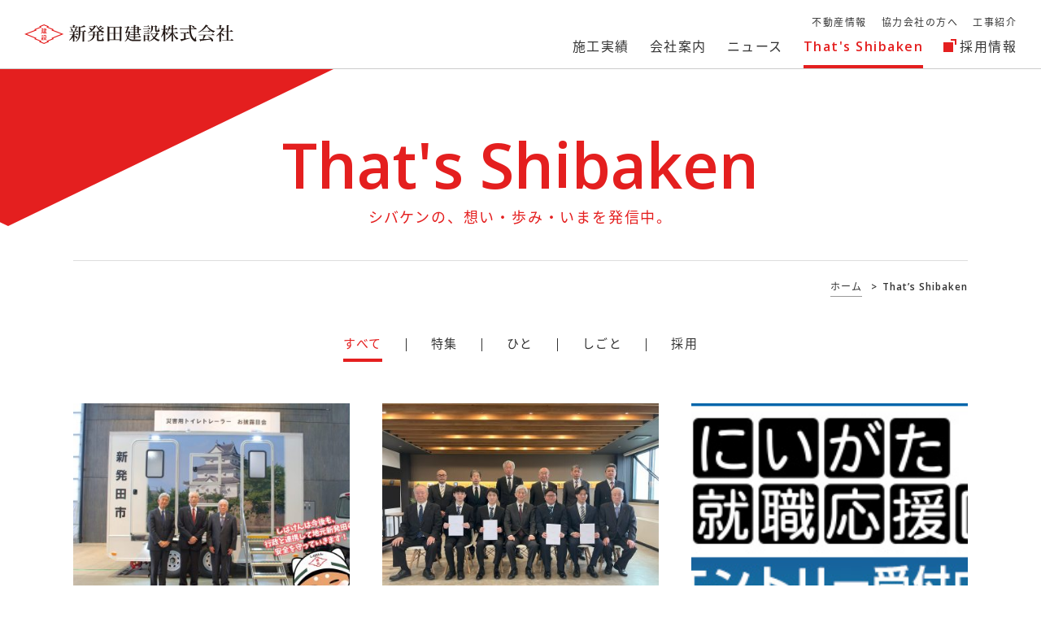

--- FILE ---
content_type: text/html; charset=UTF-8
request_url: https://www.shibaken.co.jp/blog/page/2/
body_size: 37062
content:
<!DOCTYPE HTML>
<html lang="ja">
<head>
<meta http-equiv="X-UA-Compatible" content="IE=edge">
<!-- Google Tag Manager -->
<script>(function(w,d,s,l,i){w[l]=w[l]||[];w[l].push({'gtm.start':
new Date().getTime(),event:'gtm.js'});var f=d.getElementsByTagName(s)[0],
j=d.createElement(s),dl=l!='dataLayer'?'&l='+l:'';j.async=true;j.src=
'https://www.googletagmanager.com/gtm.js?id='+i+dl;f.parentNode.insertBefore(j,f);
})(window,document,'script','dataLayer','GTM-KFDNDQ6');</script>
<!-- End Google Tag Manager -->
<meta http-equiv="Content-Type" content="text/html; charset=utf-8">
<meta name="viewport" content="width=device-width, initial-scale=1.0">
<meta name="format-detection" content="telephone=no">
<link rel="apple-touch-icon" sizes="180x180" href="/img/favicon/apple-touch-icon.png">
<link rel="icon" type="image/png" sizes="32x32" href="/img/favicon/favicon-32x32.png">
<link rel="icon" type="image/png" sizes="16x16" href="/img/favicon/favicon-16x16.png">
<link rel="manifest" href="/img/favicon/site.webmanifest">
<link rel="mask-icon" href="/img/favicon/safari-pinned-tab.svg" color="#e41f1f">
<meta name="msapplication-TileColor" content="#e41f1f">
<meta name="theme-color" content="#ffffff">

<!-- OGP -->
<meta property="og:type" content="article">
<meta property="og:locale" content="ja_JP" />
<meta property="og:site_name" content="新発田建設株式会社">
<meta name="description" content="新発田建設株式会社は、技術の経験を積み、総合的な「まちづくり」を通して地域への貢献を果たします。人に寄り添う企業としてお客様と地域の信頼に応えてまいります。">
<meta property="og:description" content="新発田建設株式会社は、技術の経験を積み、総合的な「まちづくり」を通して地域への貢献を果たします。人に寄り添う企業としてお客様と地域の信頼に応えてまいります。">
<meta property="og:title" content="That&#8217;s Shibaken | 新発田建設株式会社">
<meta property="og:url" content="https://www.shibaken.co.jp">
<meta property="og:image" content="https://www.shibaken.co.jp/img/common/ogp.png">
<meta name="twitter:card" content="summary_large_image" />
<!-- /OGP -->
<title>That&#8217;s Shibaken | 新発田建設株式会社</title>

<link rel="stylesheet" href="/style.css?20251007131033">
<link rel="stylesheet" href="/slick.css">
<link rel="stylesheet" href="/slick-theme.css">
<meta name='robots' content='max-image-preview:large' />
<link rel='dns-prefetch' href='//stats.wp.com' />
<link rel="alternate" type="application/rss+xml" title="新発田建設株式会社 &raquo; That&#039;s Shibaken フィード" href="https://www.shibaken.co.jp/blog/feed/" />
<script type="text/javascript">
/* <![CDATA[ */
window._wpemojiSettings = {"baseUrl":"https:\/\/s.w.org\/images\/core\/emoji\/14.0.0\/72x72\/","ext":".png","svgUrl":"https:\/\/s.w.org\/images\/core\/emoji\/14.0.0\/svg\/","svgExt":".svg","source":{"concatemoji":"https:\/\/www.shibaken.co.jp\/wp-includes\/js\/wp-emoji-release.min.js"}};
/*! This file is auto-generated */
!function(i,n){var o,s,e;function c(e){try{var t={supportTests:e,timestamp:(new Date).valueOf()};sessionStorage.setItem(o,JSON.stringify(t))}catch(e){}}function p(e,t,n){e.clearRect(0,0,e.canvas.width,e.canvas.height),e.fillText(t,0,0);var t=new Uint32Array(e.getImageData(0,0,e.canvas.width,e.canvas.height).data),r=(e.clearRect(0,0,e.canvas.width,e.canvas.height),e.fillText(n,0,0),new Uint32Array(e.getImageData(0,0,e.canvas.width,e.canvas.height).data));return t.every(function(e,t){return e===r[t]})}function u(e,t,n){switch(t){case"flag":return n(e,"\ud83c\udff3\ufe0f\u200d\u26a7\ufe0f","\ud83c\udff3\ufe0f\u200b\u26a7\ufe0f")?!1:!n(e,"\ud83c\uddfa\ud83c\uddf3","\ud83c\uddfa\u200b\ud83c\uddf3")&&!n(e,"\ud83c\udff4\udb40\udc67\udb40\udc62\udb40\udc65\udb40\udc6e\udb40\udc67\udb40\udc7f","\ud83c\udff4\u200b\udb40\udc67\u200b\udb40\udc62\u200b\udb40\udc65\u200b\udb40\udc6e\u200b\udb40\udc67\u200b\udb40\udc7f");case"emoji":return!n(e,"\ud83e\udef1\ud83c\udffb\u200d\ud83e\udef2\ud83c\udfff","\ud83e\udef1\ud83c\udffb\u200b\ud83e\udef2\ud83c\udfff")}return!1}function f(e,t,n){var r="undefined"!=typeof WorkerGlobalScope&&self instanceof WorkerGlobalScope?new OffscreenCanvas(300,150):i.createElement("canvas"),a=r.getContext("2d",{willReadFrequently:!0}),o=(a.textBaseline="top",a.font="600 32px Arial",{});return e.forEach(function(e){o[e]=t(a,e,n)}),o}function t(e){var t=i.createElement("script");t.src=e,t.defer=!0,i.head.appendChild(t)}"undefined"!=typeof Promise&&(o="wpEmojiSettingsSupports",s=["flag","emoji"],n.supports={everything:!0,everythingExceptFlag:!0},e=new Promise(function(e){i.addEventListener("DOMContentLoaded",e,{once:!0})}),new Promise(function(t){var n=function(){try{var e=JSON.parse(sessionStorage.getItem(o));if("object"==typeof e&&"number"==typeof e.timestamp&&(new Date).valueOf()<e.timestamp+604800&&"object"==typeof e.supportTests)return e.supportTests}catch(e){}return null}();if(!n){if("undefined"!=typeof Worker&&"undefined"!=typeof OffscreenCanvas&&"undefined"!=typeof URL&&URL.createObjectURL&&"undefined"!=typeof Blob)try{var e="postMessage("+f.toString()+"("+[JSON.stringify(s),u.toString(),p.toString()].join(",")+"));",r=new Blob([e],{type:"text/javascript"}),a=new Worker(URL.createObjectURL(r),{name:"wpTestEmojiSupports"});return void(a.onmessage=function(e){c(n=e.data),a.terminate(),t(n)})}catch(e){}c(n=f(s,u,p))}t(n)}).then(function(e){for(var t in e)n.supports[t]=e[t],n.supports.everything=n.supports.everything&&n.supports[t],"flag"!==t&&(n.supports.everythingExceptFlag=n.supports.everythingExceptFlag&&n.supports[t]);n.supports.everythingExceptFlag=n.supports.everythingExceptFlag&&!n.supports.flag,n.DOMReady=!1,n.readyCallback=function(){n.DOMReady=!0}}).then(function(){return e}).then(function(){var e;n.supports.everything||(n.readyCallback(),(e=n.source||{}).concatemoji?t(e.concatemoji):e.wpemoji&&e.twemoji&&(t(e.twemoji),t(e.wpemoji)))}))}((window,document),window._wpemojiSettings);
/* ]]> */
</script>
<style id='wp-emoji-styles-inline-css' type='text/css'>

	img.wp-smiley, img.emoji {
		display: inline !important;
		border: none !important;
		box-shadow: none !important;
		height: 1em !important;
		width: 1em !important;
		margin: 0 0.07em !important;
		vertical-align: -0.1em !important;
		background: none !important;
		padding: 0 !important;
	}
</style>
<link rel='stylesheet' id='wp-block-library-css' href='https://www.shibaken.co.jp/wp-includes/css/dist/block-library/style.min.css' type='text/css' media='all' />
<style id='wp-block-library-inline-css' type='text/css'>
.has-text-align-justify{text-align:justify;}
</style>
<link rel='stylesheet' id='mediaelement-css' href='https://www.shibaken.co.jp/wp-includes/js/mediaelement/mediaelementplayer-legacy.min.css' type='text/css' media='all' />
<link rel='stylesheet' id='wp-mediaelement-css' href='https://www.shibaken.co.jp/wp-includes/js/mediaelement/wp-mediaelement.min.css' type='text/css' media='all' />
<style id='classic-theme-styles-inline-css' type='text/css'>
/*! This file is auto-generated */
.wp-block-button__link{color:#fff;background-color:#32373c;border-radius:9999px;box-shadow:none;text-decoration:none;padding:calc(.667em + 2px) calc(1.333em + 2px);font-size:1.125em}.wp-block-file__button{background:#32373c;color:#fff;text-decoration:none}
</style>
<style id='global-styles-inline-css' type='text/css'>
body{--wp--preset--color--black: #000000;--wp--preset--color--cyan-bluish-gray: #abb8c3;--wp--preset--color--white: #ffffff;--wp--preset--color--pale-pink: #f78da7;--wp--preset--color--vivid-red: #cf2e2e;--wp--preset--color--luminous-vivid-orange: #ff6900;--wp--preset--color--luminous-vivid-amber: #fcb900;--wp--preset--color--light-green-cyan: #7bdcb5;--wp--preset--color--vivid-green-cyan: #00d084;--wp--preset--color--pale-cyan-blue: #8ed1fc;--wp--preset--color--vivid-cyan-blue: #0693e3;--wp--preset--color--vivid-purple: #9b51e0;--wp--preset--gradient--vivid-cyan-blue-to-vivid-purple: linear-gradient(135deg,rgba(6,147,227,1) 0%,rgb(155,81,224) 100%);--wp--preset--gradient--light-green-cyan-to-vivid-green-cyan: linear-gradient(135deg,rgb(122,220,180) 0%,rgb(0,208,130) 100%);--wp--preset--gradient--luminous-vivid-amber-to-luminous-vivid-orange: linear-gradient(135deg,rgba(252,185,0,1) 0%,rgba(255,105,0,1) 100%);--wp--preset--gradient--luminous-vivid-orange-to-vivid-red: linear-gradient(135deg,rgba(255,105,0,1) 0%,rgb(207,46,46) 100%);--wp--preset--gradient--very-light-gray-to-cyan-bluish-gray: linear-gradient(135deg,rgb(238,238,238) 0%,rgb(169,184,195) 100%);--wp--preset--gradient--cool-to-warm-spectrum: linear-gradient(135deg,rgb(74,234,220) 0%,rgb(151,120,209) 20%,rgb(207,42,186) 40%,rgb(238,44,130) 60%,rgb(251,105,98) 80%,rgb(254,248,76) 100%);--wp--preset--gradient--blush-light-purple: linear-gradient(135deg,rgb(255,206,236) 0%,rgb(152,150,240) 100%);--wp--preset--gradient--blush-bordeaux: linear-gradient(135deg,rgb(254,205,165) 0%,rgb(254,45,45) 50%,rgb(107,0,62) 100%);--wp--preset--gradient--luminous-dusk: linear-gradient(135deg,rgb(255,203,112) 0%,rgb(199,81,192) 50%,rgb(65,88,208) 100%);--wp--preset--gradient--pale-ocean: linear-gradient(135deg,rgb(255,245,203) 0%,rgb(182,227,212) 50%,rgb(51,167,181) 100%);--wp--preset--gradient--electric-grass: linear-gradient(135deg,rgb(202,248,128) 0%,rgb(113,206,126) 100%);--wp--preset--gradient--midnight: linear-gradient(135deg,rgb(2,3,129) 0%,rgb(40,116,252) 100%);--wp--preset--font-size--small: 13px;--wp--preset--font-size--medium: 20px;--wp--preset--font-size--large: 36px;--wp--preset--font-size--x-large: 42px;--wp--preset--spacing--20: 0.44rem;--wp--preset--spacing--30: 0.67rem;--wp--preset--spacing--40: 1rem;--wp--preset--spacing--50: 1.5rem;--wp--preset--spacing--60: 2.25rem;--wp--preset--spacing--70: 3.38rem;--wp--preset--spacing--80: 5.06rem;--wp--preset--shadow--natural: 6px 6px 9px rgba(0, 0, 0, 0.2);--wp--preset--shadow--deep: 12px 12px 50px rgba(0, 0, 0, 0.4);--wp--preset--shadow--sharp: 6px 6px 0px rgba(0, 0, 0, 0.2);--wp--preset--shadow--outlined: 6px 6px 0px -3px rgba(255, 255, 255, 1), 6px 6px rgba(0, 0, 0, 1);--wp--preset--shadow--crisp: 6px 6px 0px rgba(0, 0, 0, 1);}:where(.is-layout-flex){gap: 0.5em;}:where(.is-layout-grid){gap: 0.5em;}body .is-layout-flow > .alignleft{float: left;margin-inline-start: 0;margin-inline-end: 2em;}body .is-layout-flow > .alignright{float: right;margin-inline-start: 2em;margin-inline-end: 0;}body .is-layout-flow > .aligncenter{margin-left: auto !important;margin-right: auto !important;}body .is-layout-constrained > .alignleft{float: left;margin-inline-start: 0;margin-inline-end: 2em;}body .is-layout-constrained > .alignright{float: right;margin-inline-start: 2em;margin-inline-end: 0;}body .is-layout-constrained > .aligncenter{margin-left: auto !important;margin-right: auto !important;}body .is-layout-constrained > :where(:not(.alignleft):not(.alignright):not(.alignfull)){max-width: var(--wp--style--global--content-size);margin-left: auto !important;margin-right: auto !important;}body .is-layout-constrained > .alignwide{max-width: var(--wp--style--global--wide-size);}body .is-layout-flex{display: flex;}body .is-layout-flex{flex-wrap: wrap;align-items: center;}body .is-layout-flex > *{margin: 0;}body .is-layout-grid{display: grid;}body .is-layout-grid > *{margin: 0;}:where(.wp-block-columns.is-layout-flex){gap: 2em;}:where(.wp-block-columns.is-layout-grid){gap: 2em;}:where(.wp-block-post-template.is-layout-flex){gap: 1.25em;}:where(.wp-block-post-template.is-layout-grid){gap: 1.25em;}.has-black-color{color: var(--wp--preset--color--black) !important;}.has-cyan-bluish-gray-color{color: var(--wp--preset--color--cyan-bluish-gray) !important;}.has-white-color{color: var(--wp--preset--color--white) !important;}.has-pale-pink-color{color: var(--wp--preset--color--pale-pink) !important;}.has-vivid-red-color{color: var(--wp--preset--color--vivid-red) !important;}.has-luminous-vivid-orange-color{color: var(--wp--preset--color--luminous-vivid-orange) !important;}.has-luminous-vivid-amber-color{color: var(--wp--preset--color--luminous-vivid-amber) !important;}.has-light-green-cyan-color{color: var(--wp--preset--color--light-green-cyan) !important;}.has-vivid-green-cyan-color{color: var(--wp--preset--color--vivid-green-cyan) !important;}.has-pale-cyan-blue-color{color: var(--wp--preset--color--pale-cyan-blue) !important;}.has-vivid-cyan-blue-color{color: var(--wp--preset--color--vivid-cyan-blue) !important;}.has-vivid-purple-color{color: var(--wp--preset--color--vivid-purple) !important;}.has-black-background-color{background-color: var(--wp--preset--color--black) !important;}.has-cyan-bluish-gray-background-color{background-color: var(--wp--preset--color--cyan-bluish-gray) !important;}.has-white-background-color{background-color: var(--wp--preset--color--white) !important;}.has-pale-pink-background-color{background-color: var(--wp--preset--color--pale-pink) !important;}.has-vivid-red-background-color{background-color: var(--wp--preset--color--vivid-red) !important;}.has-luminous-vivid-orange-background-color{background-color: var(--wp--preset--color--luminous-vivid-orange) !important;}.has-luminous-vivid-amber-background-color{background-color: var(--wp--preset--color--luminous-vivid-amber) !important;}.has-light-green-cyan-background-color{background-color: var(--wp--preset--color--light-green-cyan) !important;}.has-vivid-green-cyan-background-color{background-color: var(--wp--preset--color--vivid-green-cyan) !important;}.has-pale-cyan-blue-background-color{background-color: var(--wp--preset--color--pale-cyan-blue) !important;}.has-vivid-cyan-blue-background-color{background-color: var(--wp--preset--color--vivid-cyan-blue) !important;}.has-vivid-purple-background-color{background-color: var(--wp--preset--color--vivid-purple) !important;}.has-black-border-color{border-color: var(--wp--preset--color--black) !important;}.has-cyan-bluish-gray-border-color{border-color: var(--wp--preset--color--cyan-bluish-gray) !important;}.has-white-border-color{border-color: var(--wp--preset--color--white) !important;}.has-pale-pink-border-color{border-color: var(--wp--preset--color--pale-pink) !important;}.has-vivid-red-border-color{border-color: var(--wp--preset--color--vivid-red) !important;}.has-luminous-vivid-orange-border-color{border-color: var(--wp--preset--color--luminous-vivid-orange) !important;}.has-luminous-vivid-amber-border-color{border-color: var(--wp--preset--color--luminous-vivid-amber) !important;}.has-light-green-cyan-border-color{border-color: var(--wp--preset--color--light-green-cyan) !important;}.has-vivid-green-cyan-border-color{border-color: var(--wp--preset--color--vivid-green-cyan) !important;}.has-pale-cyan-blue-border-color{border-color: var(--wp--preset--color--pale-cyan-blue) !important;}.has-vivid-cyan-blue-border-color{border-color: var(--wp--preset--color--vivid-cyan-blue) !important;}.has-vivid-purple-border-color{border-color: var(--wp--preset--color--vivid-purple) !important;}.has-vivid-cyan-blue-to-vivid-purple-gradient-background{background: var(--wp--preset--gradient--vivid-cyan-blue-to-vivid-purple) !important;}.has-light-green-cyan-to-vivid-green-cyan-gradient-background{background: var(--wp--preset--gradient--light-green-cyan-to-vivid-green-cyan) !important;}.has-luminous-vivid-amber-to-luminous-vivid-orange-gradient-background{background: var(--wp--preset--gradient--luminous-vivid-amber-to-luminous-vivid-orange) !important;}.has-luminous-vivid-orange-to-vivid-red-gradient-background{background: var(--wp--preset--gradient--luminous-vivid-orange-to-vivid-red) !important;}.has-very-light-gray-to-cyan-bluish-gray-gradient-background{background: var(--wp--preset--gradient--very-light-gray-to-cyan-bluish-gray) !important;}.has-cool-to-warm-spectrum-gradient-background{background: var(--wp--preset--gradient--cool-to-warm-spectrum) !important;}.has-blush-light-purple-gradient-background{background: var(--wp--preset--gradient--blush-light-purple) !important;}.has-blush-bordeaux-gradient-background{background: var(--wp--preset--gradient--blush-bordeaux) !important;}.has-luminous-dusk-gradient-background{background: var(--wp--preset--gradient--luminous-dusk) !important;}.has-pale-ocean-gradient-background{background: var(--wp--preset--gradient--pale-ocean) !important;}.has-electric-grass-gradient-background{background: var(--wp--preset--gradient--electric-grass) !important;}.has-midnight-gradient-background{background: var(--wp--preset--gradient--midnight) !important;}.has-small-font-size{font-size: var(--wp--preset--font-size--small) !important;}.has-medium-font-size{font-size: var(--wp--preset--font-size--medium) !important;}.has-large-font-size{font-size: var(--wp--preset--font-size--large) !important;}.has-x-large-font-size{font-size: var(--wp--preset--font-size--x-large) !important;}
.wp-block-navigation a:where(:not(.wp-element-button)){color: inherit;}
:where(.wp-block-post-template.is-layout-flex){gap: 1.25em;}:where(.wp-block-post-template.is-layout-grid){gap: 1.25em;}
:where(.wp-block-columns.is-layout-flex){gap: 2em;}:where(.wp-block-columns.is-layout-grid){gap: 2em;}
.wp-block-pullquote{font-size: 1.5em;line-height: 1.6;}
</style>
<script type="text/javascript">
	window._se_plugin_version = '8.1.9';
</script>
	<style>img#wpstats{display:none}</style>
		</head>
<body id="top" class="pc index">
<!-- Google Tag Manager (noscript) -->
<noscript><iframe src="https://www.googletagmanager.com/ns.html?id=GTM-KFDNDQ6"
height="0" width="0" style="display:none;visibility:hidden"></iframe></noscript>
<!-- End Google Tag Manager (noscript) -->
<noscript>
	<div id="nojs">JavaScriptが無効のため、一部機能がご利用いただけない場合や正しい情報を取得できない場合がございます。</div>
</noscript>

<div id="wrapper">

<header id="header_wrap">
	<div id="logo"><a href="/"><img src="/img/common/logo.svg" alt="新発田建設株式会社"></a></div>
	<div id="menu-box">
		<div id="toggle"><a href="#"><span>MENU</span></a></div>
		<nav id="menu" class="menu_dis">
			<ul class="menu_list">
				<li><a href="/works/"><span>施工実績</span></a></li><li><a href="/company/"><span>会社案内</span></a></li><li><a href="/news/"><span>ニュース</span></a></li><li class="on"><a href="/blog/"><span>That's Shibaken</span></a></li>				<li><a href="/recruit/" target="_blank"><span>採用情報</span></a></li>
			</ul>
			<ul class="menu_sub_list">
				<li><a href="/realestate/"><span>不動産情報</span></a></li><li><a href="/corporation/"><span>協力会社の方へ</span></a></li><li><a href="/constsite/"><span>工事紹介</span></a></li>			</ul>
		</nav>
	</div>
</header>
<main id="content_wrap">
	<div id="content_h" class="child blog">
		<div id="child_h1">
			<h1>That's Shibaken</h1>
			<p>シバケンの、想い・歩み・いまを発信中。</p>
		</div>
	</div>

	<div id="pankuzu">
	<ul itemscope itemtype="http://schema.org/BreadcrumbList">
				<li itemprop="itemListElement" itemscope itemtype="http://schema.org/ListItem"><a itemprop="item" href="/"><span itemprop="name">ホーム</span></a><meta itemprop="position" content="1"> &gt; </li>
				<li class="on" itemprop="itemListElement" itemscope itemtype="http://schema.org/ListItem"><a itemprop="item" href="/blog/page/2/"><span itemprop="name">  That&#8217;s Shibaken</span></a><meta itemprop="position" content="2"></li>
			</ul>
</div>
	<div id="content_area" class="child blog">
		<ul class="blog_tab">
			<li class="active">
				<a href="/blog/">すべて</a>
			</li>
						<li>
				<a href="https://www.shibaken.co.jp/blog/b_category/special/">特集</a>
			</li>
						<li>
				<a href="https://www.shibaken.co.jp/blog/b_category/person/">ひと</a>
			</li>
						<li>
				<a href="https://www.shibaken.co.jp/blog/b_category/job/">しごと</a>
			</li>
						<li>
				<a href="https://www.shibaken.co.jp/blog/b_category/recruit/">採用</a>
			</li>
					</ul>

				<ul class="blog_list">
						<li>
				<a href="https://www.shibaken.co.jp/blog/4163/">
					<div class="blog_thum">
												<img width="438" height="310" src="https://www.shibaken.co.jp/wp-content/uploads/2025/04/ssb5-1-438x310.jpg" class="attachment-thumbnail size-thumbnail wp-post-image" alt="" loading="lazy" decoding="async" srcset="https://www.shibaken.co.jp/wp-content/uploads/2025/04/ssb5-1-438x310.jpg 438w, https://www.shibaken.co.jp/wp-content/uploads/2025/04/ssb5-1-300x212.jpg 300w, https://www.shibaken.co.jp/wp-content/uploads/2025/04/ssb5-1-1024x724.jpg 1024w, https://www.shibaken.co.jp/wp-content/uploads/2025/04/ssb5-1-768x543.jpg 768w, https://www.shibaken.co.jp/wp-content/uploads/2025/04/ssb5-1-1536x1086.jpg 1536w, https://www.shibaken.co.jp/wp-content/uploads/2025/04/ssb5-1.jpg 2000w" sizes="(max-width: 438px) 100vw, 438px" />											</div>
					<div class="blog_txt">
						<p>「災害用トイレトレーラー」お披露目会</p>
						<div class="blog_txt_h">
							<span class="news_date">2025年04月11日</span>
							<span class="news_cate">ひと</span>
						</div>
					</div>
				</a>
			</li>
						<li>
				<a href="https://www.shibaken.co.jp/blog/4127/">
					<div class="blog_thum">
												<img width="413" height="310" src="https://www.shibaken.co.jp/wp-content/uploads/2025/04/ssk6-413x310.jpeg" class="attachment-thumbnail size-thumbnail wp-post-image" alt="" loading="lazy" decoding="async" srcset="https://www.shibaken.co.jp/wp-content/uploads/2025/04/ssk6-413x310.jpeg 413w, https://www.shibaken.co.jp/wp-content/uploads/2025/04/ssk6-300x225.jpeg 300w, https://www.shibaken.co.jp/wp-content/uploads/2025/04/ssk6-1024x768.jpeg 1024w, https://www.shibaken.co.jp/wp-content/uploads/2025/04/ssk6-768x576.jpeg 768w, https://www.shibaken.co.jp/wp-content/uploads/2025/04/ssk6-1536x1152.jpeg 1536w, https://www.shibaken.co.jp/wp-content/uploads/2025/04/ssk6-2048x1536.jpeg 2048w" sizes="(max-width: 413px) 100vw, 413px" />											</div>
					<div class="blog_txt">
						<p>🌸2025年度 入社式🌸</p>
						<div class="blog_txt_h">
							<span class="news_date">2025年04月09日</span>
							<span class="news_cate">しごと</span>
						</div>
					</div>
				</a>
			</li>
						<li>
				<a href="https://www.shibaken.co.jp/blog/4103/">
					<div class="blog_thum">
												<img width="400" height="155" src="https://www.shibaken.co.jp/wp-content/uploads/2025/03/logo_entry.jpg" class="attachment-thumbnail size-thumbnail wp-post-image" alt="にいがた就職応援団ナビ2026 エントリー受付中" loading="lazy" decoding="async" srcset="https://www.shibaken.co.jp/wp-content/uploads/2025/03/logo_entry.jpg 400w, https://www.shibaken.co.jp/wp-content/uploads/2025/03/logo_entry-300x116.jpg 300w" sizes="(max-width: 400px) 100vw, 400px" />											</div>
					<div class="blog_txt">
						<p>【2026年3月新卒対象】3月会社説明会開催！</p>
						<div class="blog_txt_h">
							<span class="news_date">2025年03月04日</span>
							<span class="news_cate">採用</span>
						</div>
					</div>
				</a>
			</li>
						<li>
				<a href="https://www.shibaken.co.jp/blog/4048/">
					<div class="blog_thum">
												<img width="517" height="310" src="https://www.shibaken.co.jp/wp-content/uploads/2025/02/W1000_H600-517x310.jpg" class="attachment-thumbnail size-thumbnail wp-post-image" alt="" loading="lazy" decoding="async" srcset="https://www.shibaken.co.jp/wp-content/uploads/2025/02/W1000_H600-517x310.jpg 517w, https://www.shibaken.co.jp/wp-content/uploads/2025/02/W1000_H600-300x180.jpg 300w, https://www.shibaken.co.jp/wp-content/uploads/2025/02/W1000_H600-768x461.jpg 768w, https://www.shibaken.co.jp/wp-content/uploads/2025/02/W1000_H600.jpg 1000w" sizes="(max-width: 517px) 100vw, 517px" />											</div>
					<div class="blog_txt">
						<p>にいがた建設産業魅力発信ポータルサイト（BUILD NIIGATA）</p>
						<div class="blog_txt_h">
							<span class="news_date">2025年02月21日</span>
							<span class="news_cate">ひと</span>
						</div>
					</div>
				</a>
			</li>
						<li>
				<a href="https://www.shibaken.co.jp/blog/4044/">
					<div class="blog_thum">
												<img width="400" height="155" src="https://www.shibaken.co.jp/wp-content/uploads/2024/11/logo_internentry-1.png" class="attachment-thumbnail size-thumbnail wp-post-image" alt="" loading="lazy" decoding="async" srcset="https://www.shibaken.co.jp/wp-content/uploads/2024/11/logo_internentry-1.png 400w, https://www.shibaken.co.jp/wp-content/uploads/2024/11/logo_internentry-1-300x116.png 300w" sizes="(max-width: 400px) 100vw, 400px" />											</div>
					<div class="blog_txt">
						<p>【2026年3月新卒対象】2月インターンシップ日程決定！</p>
						<div class="blog_txt_h">
							<span class="news_date">2025年02月01日</span>
							<span class="news_cate">採用</span>
						</div>
					</div>
				</a>
			</li>
						<li>
				<a href="https://www.shibaken.co.jp/blog/4029/">
					<div class="blog_thum">
												<img width="310" height="310" src="https://www.shibaken.co.jp/wp-content/uploads/2025/01/2025te-ma-310x310.jpg" class="attachment-thumbnail size-thumbnail wp-post-image" alt="" loading="lazy" decoding="async" srcset="https://www.shibaken.co.jp/wp-content/uploads/2025/01/2025te-ma-310x310.jpg 310w, https://www.shibaken.co.jp/wp-content/uploads/2025/01/2025te-ma-300x300.jpg 300w, https://www.shibaken.co.jp/wp-content/uploads/2025/01/2025te-ma-1024x1024.jpg 1024w, https://www.shibaken.co.jp/wp-content/uploads/2025/01/2025te-ma-768x768.jpg 768w, https://www.shibaken.co.jp/wp-content/uploads/2025/01/2025te-ma.jpg 1080w" sizes="(max-width: 310px) 100vw, 310px" />											</div>
					<div class="blog_txt">
						<p>2025年 全社テーマ発表📣</p>
						<div class="blog_txt_h">
							<span class="news_date">2025年01月10日</span>
							<span class="news_cate">しごと</span>
						</div>
					</div>
				</a>
			</li>
						<li>
				<a href="https://www.shibaken.co.jp/blog/4115/">
					<div class="blog_thum">
												<img width="310" height="310" src="https://www.shibaken.co.jp/wp-content/uploads/2025/03/1-310x310.jpg" class="attachment-thumbnail size-thumbnail wp-post-image" alt="" loading="lazy" decoding="async" srcset="https://www.shibaken.co.jp/wp-content/uploads/2025/03/1-310x310.jpg 310w, https://www.shibaken.co.jp/wp-content/uploads/2025/03/1-300x300.jpg 300w, https://www.shibaken.co.jp/wp-content/uploads/2025/03/1-1024x1024.jpg 1024w, https://www.shibaken.co.jp/wp-content/uploads/2025/03/1-768x768.jpg 768w, https://www.shibaken.co.jp/wp-content/uploads/2025/03/1.jpg 1080w" sizes="(max-width: 310px) 100vw, 310px" />											</div>
					<div class="blog_txt">
						<p>3ヶ月間の新入社員研修に密着!!～ラスト～</p>
						<div class="blog_txt_h">
							<span class="news_date">2024年12月20日</span>
							<span class="news_cate">しごと</span>
						</div>
					</div>
				</a>
			</li>
						<li>
				<a href="https://www.shibaken.co.jp/blog/3998/">
					<div class="blog_thum">
												<img width="346" height="310" src="https://www.shibaken.co.jp/wp-content/uploads/2024/11/samune4-1-346x310.jpg" class="attachment-thumbnail size-thumbnail wp-post-image" alt="" loading="lazy" decoding="async" srcset="https://www.shibaken.co.jp/wp-content/uploads/2024/11/samune4-1-346x310.jpg 346w, https://www.shibaken.co.jp/wp-content/uploads/2024/11/samune4-1-300x269.jpg 300w, https://www.shibaken.co.jp/wp-content/uploads/2024/11/samune4-1-1024x919.jpg 1024w, https://www.shibaken.co.jp/wp-content/uploads/2024/11/samune4-1-768x689.jpg 768w, https://www.shibaken.co.jp/wp-content/uploads/2024/11/samune4-1.jpg 1080w" sizes="(max-width: 346px) 100vw, 346px" />											</div>
					<div class="blog_txt">
						<p>3ヶ月間の新入社員研修に密着!!～その4～</p>
						<div class="blog_txt_h">
							<span class="news_date">2024年11月22日</span>
							<span class="news_cate">しごと</span>
						</div>
					</div>
				</a>
			</li>
						<li>
				<a href="https://www.shibaken.co.jp/blog/3987/">
					<div class="blog_thum">
												<img width="400" height="155" src="https://www.shibaken.co.jp/wp-content/uploads/2024/11/logo_internentry-1.png" class="attachment-thumbnail size-thumbnail wp-post-image" alt="" loading="lazy" decoding="async" srcset="https://www.shibaken.co.jp/wp-content/uploads/2024/11/logo_internentry-1.png 400w, https://www.shibaken.co.jp/wp-content/uploads/2024/11/logo_internentry-1-300x116.png 300w" sizes="(max-width: 400px) 100vw, 400px" />											</div>
					<div class="blog_txt">
						<p>【2026年3月新卒対象】インターンシップを開催します！</p>
						<div class="blog_txt_h">
							<span class="news_date">2024年11月08日</span>
							<span class="news_cate">採用</span>
						</div>
					</div>
				</a>
			</li>
						<li>
				<a href="https://www.shibaken.co.jp/blog/3975/">
					<div class="blog_thum">
												<img width="310" height="310" src="https://www.shibaken.co.jp/wp-content/uploads/2024/11/samune4-310x310.jpg" class="attachment-thumbnail size-thumbnail wp-post-image" alt="" loading="lazy" decoding="async" srcset="https://www.shibaken.co.jp/wp-content/uploads/2024/11/samune4-310x310.jpg 310w, https://www.shibaken.co.jp/wp-content/uploads/2024/11/samune4-300x300.jpg 300w, https://www.shibaken.co.jp/wp-content/uploads/2024/11/samune4-1024x1024.jpg 1024w, https://www.shibaken.co.jp/wp-content/uploads/2024/11/samune4-768x768.jpg 768w, https://www.shibaken.co.jp/wp-content/uploads/2024/11/samune4.jpg 1080w" sizes="(max-width: 310px) 100vw, 310px" />											</div>
					<div class="blog_txt">
						<p>新ユニフォームを導入しました🦺</p>
						<div class="blog_txt_h">
							<span class="news_date">2024年11月06日</span>
							<span class="news_cate">しごと</span>
						</div>
					</div>
				</a>
			</li>
						<li>
				<a href="https://www.shibaken.co.jp/blog/3963/">
					<div class="blog_thum">
												<img width="438" height="310" src="https://www.shibaken.co.jp/wp-content/uploads/2024/10/samune3-438x310.jpg" class="attachment-thumbnail size-thumbnail wp-post-image" alt="" loading="lazy" decoding="async" srcset="https://www.shibaken.co.jp/wp-content/uploads/2024/10/samune3-438x310.jpg 438w, https://www.shibaken.co.jp/wp-content/uploads/2024/10/samune3-300x212.jpg 300w, https://www.shibaken.co.jp/wp-content/uploads/2024/10/samune3-1024x724.jpg 1024w, https://www.shibaken.co.jp/wp-content/uploads/2024/10/samune3-768x543.jpg 768w, https://www.shibaken.co.jp/wp-content/uploads/2024/10/samune3.jpg 1080w" sizes="(max-width: 438px) 100vw, 438px" />											</div>
					<div class="blog_txt">
						<p>3ヶ月間の新入社員研修に密着!!～その3～</p>
						<div class="blog_txt_h">
							<span class="news_date">2024年10月21日</span>
							<span class="news_cate">しごと</span>
						</div>
					</div>
				</a>
			</li>
						<li>
				<a href="https://www.shibaken.co.jp/blog/3949/">
					<div class="blog_thum">
												<img width="435" height="310" src="https://www.shibaken.co.jp/wp-content/uploads/2024/09/samune-435x310.jpg" class="attachment-thumbnail size-thumbnail wp-post-image" alt="" loading="lazy" decoding="async" srcset="https://www.shibaken.co.jp/wp-content/uploads/2024/09/samune-435x310.jpg 435w, https://www.shibaken.co.jp/wp-content/uploads/2024/09/samune-300x214.jpg 300w, https://www.shibaken.co.jp/wp-content/uploads/2024/09/samune-1024x729.jpg 1024w, https://www.shibaken.co.jp/wp-content/uploads/2024/09/samune-768x547.jpg 768w, https://www.shibaken.co.jp/wp-content/uploads/2024/09/samune.jpg 1080w" sizes="(max-width: 435px) 100vw, 435px" />											</div>
					<div class="blog_txt">
						<p>3ヶ月間の新入社員研修に密着!!～その2～</p>
						<div class="blog_txt_h">
							<span class="news_date">2024年09月20日</span>
							<span class="news_cate">しごと</span>
						</div>
					</div>
				</a>
			</li>
					</ul>
		
		<div id="pagenav" class="blog_pn">
			<div class='wp-pagenavi' role='navigation'>
<a class="previouspostslink" rel="prev" aria-label="前のページ" href="https://www.shibaken.co.jp/blog/">前へ</a><a class="page smaller" title="ページ 1" href="https://www.shibaken.co.jp/blog/">1</a><span aria-current='page' class='current'>2</span><a class="page larger" title="ページ 3" href="https://www.shibaken.co.jp/blog/page/3/">3</a><a class="page larger" title="ページ 4" href="https://www.shibaken.co.jp/blog/page/4/">4</a><a class="nextpostslink" rel="next" aria-label="次のページ" href="https://www.shibaken.co.jp/blog/page/3/">次へ</a>
</div>		</div>
	</div>

	<div id="return_top">
		<a href="#top"><span>ページの先頭へ戻る</span></a>
	</div>
</main>

<footer id="footer_wrap">
	<div id="footer_box">
		<div class="footer_main">
			<div class="company_info">
				<address>
					<span>新発田建設株式会社</span>
					〒957-8601 新潟県新発田市富塚1942番地<br>
					TEL：0254-27-5711（代）<br>
					FAX：0254-27-5720
				</address>
				<script type="application/ld+json">
				{
				"@context": "https://schema.org",
				"@type": "Organization",
				"url": "https://www.shibaken.co.jp",
				"logo": "https://www.shibaken.co.jp/img/common/logo.svg",
				"contactPoint": [{
					"@type": "ContactPoint",
					"telephone": "0254-27-5711",
					"contactType": "代表番号"
				}]
				}
				</script>
			</div>

			<div class="footer_menu">
				<nav>
					<ul>
						<li><a href="/works/">施工実績</a></li>
						<li>
							<a href="/company/">会社案内</a>
							<ul>
																<li><a href="https://www.shibaken.co.jp/company/message/">社長メッセージ</a></li>
															<li><a href="https://www.shibaken.co.jp/company/outline/">会社概要</a></li>
															<li><a href="https://www.shibaken.co.jp/company/history/">沿革</a></li>
															<li><a href="https://www.shibaken.co.jp/company/activity/">新発田建設の取り組み</a></li>
														</ul>
						</li>
					</ul>
				</nav>
				<nav>
					<ul>
						<li><a href="/news/">ニュース</a></li>
						<li><a href="/blog/">That's Shibaken</a></li>
						<li><a href="/recruit/" target="_blank">採用情報</a></li>
						<li><a href="/shibaken-kun/" target="_blank">しばけん君</a></li>
					</ul>
				</nav>
				<nav>
					<ul>
						<li><a href="/realestate/">不動産情報</a></li>
						<li><a href="/corporation/">協力会社の方へ</a></li>
						<li><a href="/contact/">お問い合わせ</a></li>
						<li><a href="/constsite/">施工中の工事紹介</a></li>
					</ul>
				</nav>
			</div>
		</div>
	</div>

	<div class="footer_sns">
		<h2>公式SNS</h2>
		<ul class="f_sns_list">
			<li><a href="https://x.com/SHIBAKEN_CO_JP" target="_blank"><img src="/img/common/icon_x.svg" alt="" width="33" height="33" decoding="async" loading="lazy">X（新発田建設）</a></li>
			<li><a href="https://x.com/shibaken_kun" target="_blank"><img src="/img/common/icon_x.svg" alt="" width="33" height="33" decoding="async" loading="lazy">X（しばけん君）</a></li>
			<li><a href="https://www.instagram.com/shibaken_co_jp/" target="_blank"><img src="/img/common/icon_instagram.svg" alt="" width="33" height="33" decoding="async" loading="lazy">Instagram</a></li>
			<li><a href="https://www.youtube.com/channel/UCXMOAKaQ0-GQJje9c0meflA" target="_blank"><img src="/img/common/icon_youtube.svg" alt="" width="33" height="33" decoding="async" loading="lazy">YouTube</a></li>
		</ul>
	</div>

	<div id="footer_submenu">
		<ul>
			<li><a href="/privacy/">個人情報保護方針</a></li>
			<li><a href="/aboutsite/">このサイトについて</a></li>
			<li><a href="/sitemap/">サイトマップ</a></li>
		</ul>
		<span><small>&copy;新発田建設</small></span>
	</div>
</footer>
</div>

<script defer type="text/javascript" src="https://stats.wp.com/e-202552.js" id="jetpack-stats-js"></script>
<script type="text/javascript" id="jetpack-stats-js-after">
/* <![CDATA[ */
_stq = window._stq || [];
_stq.push([ "view", JSON.parse("{\"v\":\"ext\",\"blog\":\"171861671\",\"post\":\"0\",\"tz\":\"9\",\"srv\":\"www.shibaken.co.jp\",\"j\":\"1:13.0.1\"}") ]);
_stq.push([ "clickTrackerInit", "171861671", "0" ]);
/* ]]> */
</script>
<script src="/js/jquery-3.4.1.min.js"></script>
<script src="/js/common.js"></script>
<script src="/js/slick.min.js"></script>

</body>
</html>

--- FILE ---
content_type: text/css
request_url: https://www.shibaken.co.jp/style.css?20251007131033
body_size: 69631
content:
@charset "utf-8";
@import url(https://fonts.googleapis.com/earlyaccess/notosansjapanese.css);
@import url(https://fonts.googleapis.com/css?family=Open+Sans:600);

html{ height: 100%;}
body { margin: 0; padding: 0; font-size: 93.75%; font-family: 'Open Sans' ,'Noto Sans Japanese', sans-serif, "游ゴシック", "Yu Gothic", Yu Gothic, "Hiragino Kaku Gothic ProN", "Hiragino Kaku Gothic Pro", "メイリオ", Meiryo, "ＭＳ ゴシック"; line-height: 1.7em; color: #333; height: 100%; position: relative; letter-spacing: 0.1em;overflow-wrap: break-word;word-wrap: break-word;}
header,main,article,section,nav,footer { display: block;}
div,dl,dt,dd,ul,ol,li,h1,h2,h3,h4,h5,h6,pre,form,fieldset,input,textarea,p,blockquote,th,td { margin: 0; padding: 0; font-size: 100%;}
input {font-family: 'Open Sans' ,'Noto Sans Japanese', sans-serif, "游ゴシック", "Yu Gothic", YuGothic, "Hiragino Kaku Gothic ProN", "Hiragino Kaku Gothic Pro", "メイリオ", Meiryo, "ＭＳ ゴシック"; line-height: 1.7em; color: #333; position: relative; letter-spacing: 0.1em;overflow-wrap: break-word;word-wrap: break-word;}
table {	border-collapse: collapse; border-spacing: 0;}
fieldset,img { border: 0;}
address,caption,cite,code,dfn,th,var { font-style: normal; font-weight: normal;}
em { font-style: normal; font-weight: 500;}
ol,ul { list-style: none;}
caption{ text-align: left;}
h1,h2,h3,h4,h5,h6 { font-size: 100%; font-weight: normal;}
q:before,q:after { content:'';}
abbr,acronym { border:0;}
/* ↑ここまでリセットcss */

/* フォーム入力欄 */
::-webkit-input-placeholder { color: #ccc;}
::-moz-placeholder { color: #ccc; opacity: 1;}
:-ms-input-placeholder { color: #ccc;}
input:focus::-webkit-input-placeholder { color:transparent;}
input:focus:-moz-placeholder { color:transparent;}
input:focus::-moz-placeholder { color:transparent;}
input[type="button"],input[type="submit"] {
	-webkit-appearance: none;
	border-radius:0;
}

.cf:after {
	content: "";
	clear: both;
	display: block;
}
#content_wrap a[target="_blank"]:not(.non){
	background:url(/img/common/popup.svg) 0 center no-repeat;
	padding-left:30px;
}
#content_wrap a[href$=".pdf"]{
	background:url(/img/common/icon_pdf.svg) 0 center no-repeat;
	padding-left:30px !important;
}
#content_wrap a[href$=".doc"],#content_wrap a[href$=".docx"]{
	background:url(/img/common/icon_word.svg) 0 center no-repeat;
	padding-left:30px !important;
}
#content_wrap a[href$=".xls"],#content_wrap a[href$=".xlsx"]{
	background:url(/img/common/icon_excel.svg) 0 center no-repeat;
	padding-left:30px !important;
}
#content_wrap a[href$=".zip"]{
	background:url(/img/common/icon_zip.svg) 0 center no-repeat;
	padding-left:30px !important;
}
#content_wrap .link_pdf a[href$=".pdf"] {
	padding-left: 0 !important;
}
#content_area a[href$=".pdf"].none {
	padding-left: 0 !important;
	background:none !important;
}

/*-------------------------------------------------------------
	ページに関する指定
-------------------------------------------------------------*/
#nojs {
	width: 940px;
	background: #fff;
	color: #f00;
	padding: 25px;
	border: 5px solid #F00;
	text-align: center;
	margin: 20px auto;
}

#wrapper{
	overflow:hidden;
}

/*----------header----------*/
#header_wrap{
	display:flex;
	align-items:center;
	justify-content:space-between;
	width:100%;
	padding:15px 30px 0;
	box-sizing:border-box;
}
#logo{
	width:257px;
	margin-bottom:15px;
}
#logo a, #logo img{
	display:block;
	width:100%;
}
#toggle{display:none;}
#menu{
	display:flex;
	flex-direction:column-reverse;
	align-items:flex-end;
}
.menu_list{display:flex;}
.menu_list li{
	margin-left:25px;
	font-size:106.666%;
}
.menu_list a{
	display:block;
	padding-bottom:10px;
	border-bottom:4px solid transparent;
	color:#333 !important;
	text-decoration:none;
	transition:border 0.3s, color 0.3s;
}
.menu_list a[target="_blank"]{
	padding-left:20px;
	background:url(/img/common/popup.svg) no-repeat top 3px left;
}
.menu_list a:hover, .menu_list li.on a{
	border-color:#e41f1f;
	color:#e41f1f !important;
}
.menu_sub_list{
	display:flex;
	margin-bottom:5px;
}
.menu_sub_list li{
	margin-left:18px;
	font-size:80%;
}
.menu_sub_list a{
	display:block;
	color:#333 !important;
	text-decoration:none;
	box-sizing:border-box;
	transition:color 0.3s;
}
.menu_sub_list a:hover, .menu_sub_list li.on a{
	color:#e41f1f !important;
}


/*----------footer----------*/
#footer_box {
	background: #333;
}
.footer_main, #footer_submenu {
	max-width: 1140px;
	width: 100%;
	margin: auto;
	box-sizing: border-box;
	overflow: hidden;
}
.footer_main {
	padding: 45px 20px 32px;
}
.company_info, #footer_submenu ul {
	float: left;
}
.footer_menu, #footer_submenu span {
	float: right;
}
.company_info {
	width: 25%;
	margin: 2px 0 0 2px;
}
.company_info address {
	color: #fff;
	font-size: 80%;
	letter-spacing: 1.2px;
	line-height: 1.7;
}
.company_info address span {
	display: block;
	font-size: 120%;
	letter-spacing: 2px;
	margin-bottom: 9px;
}
.footer_menu {
	display:flex;
	justify-content:space-between;
	width:600px;
}
.footer_menu nav ul li {
	margin-bottom: 19px;
}
.footer_menu nav ul li a {
	color: #fff;
	text-decoration: none;
}
.footer_menu nav ul li a[target="_blank"]{
	padding-left:20px;
	background:url(/img/common/popup_white.svg) no-repeat center left;
}
.footer_menu nav ul li a:hover, #footer_submenu ul li a:hover {
	text-decoration: underline;
}
.footer_menu nav ul li ul {
	margin-top: 11px;
}
.footer_menu nav ul li ul li {
	line-height: 1.2;
	margin-bottom: 2px;
}
.footer_menu nav ul li ul li a {
	font-size: 80%;
}
.footer_sns{
	padding:35px 20px 40px;
	border-bottom:1px solid #ccc;
}
.footer_sns h2{
	margin-bottom:15px;
	font-size:106.666%;
	font-weight:bold;
	letter-spacing:1.6px;
	text-align:center;
}
.f_sns_list{
	display:flex;
	justify-content:center;
}
.f_sns_list li{
	position:relative;
	width:150px;
	font-size:80%;
	letter-spacing:1.2px;
	text-align:center;
}
.f_sns_list li::after{
	content:'';
	position:absolute;
	top:0;
	right:0;
	bottom:0;
	width:1px;
	height:35px;
	margin:auto;
	background:#ddd;
}
.f_sns_list li:last-child::after{display:none;}
.f_sns_list li a{
	display:inline-block;
	color:#333 !important;
	text-decoration:none !important;
}
.f_sns_list li a:hover{text-decoration:underline !important;}
.f_sns_list li a img{
	display:block;
	width:33px;
	height:auto;
	margin:0 auto 5px;
	transition:transform 0.3s;
}
.f_sns_list li a:hover img{transform:scale(1.05);}
#footer_submenu {
	padding: 0 20px;
	margin: 12px auto;
}
#footer_submenu ul {
	overflow: hidden;
}
#footer_submenu ul li {
	float: left;
	margin-right: 24px;
}
#footer_submenu ul li a {
	color: #333;
	font-size: 80%;
	text-decoration: none;
}


/*----------sitetop----------*/
#index_wrap {
	position: relative;
	width: 100%;
}
.mv{
	display:block !important;
	max-height: 700px;
	overflow: hidden;
	z-index: -1000;
	opacity:0;
}
.mv.slick-initialized{opacity:1;}
.mv .slick-slide img{
	width:100%;
	height:auto;
}
#top_h1{
	position:absolute;
	z-index:5;
	right:0;
	bottom:95px;
	left:25px;
	max-width:1100px;
	width:100%;
	margin:auto;
	text-shadow:0 0 25px #252525, 0 0 25px #252525;
}
#top_h1 h1, #top_h1 span {
	color: #fff;
	font-weight: bold;
}
#top_h1 h1 {
	font-size: 320%;
	letter-spacing: 5px;
	line-height: 1.7em;
	margin-bottom: 14px;
}
#top_h1 span {
	font-size: 133.333%;
	letter-spacing: 2px;
}

#news_wrap{background:#EDEDED;}
#top_news {
	max-width: 1140px;
	width: 100%;
	padding: 55px 20px 40px;
	margin: auto;
	box-sizing: border-box;
	overflow: hidden;
}
#top_news .title_box{
	overflow:hidden;
	float:left;
	width:180px;
}
#top_news h2 {
	float: left;
	font-size: 133.333%;
	font-weight: bold;
	margin: 2px 25px 0 7px;
}
#top_news h2 span {
	display: block;
	color: #e41f1f;
	font-size: 60%;
	margin-top: 4px;
}
.news_link {
	position: relative;
	float: left;
	margin-left: 20px;
}
.news_link::before {
	content: '';
	position: absolute;
	top: 8px;
	left: -51%;
	width: 1px;
	height: 12px;
	background: #333;
}
.news_link a {
	color: #333 !important;
	font-size: 80%;
	text-decoration: none !important;
	transition: color 0.3s;
}
#top_news ul {
	float:right;
	width:76.818%;
}
#top_news ul li {
	display:flex;
	align-items:center;
	margin-bottom:15px;
}
.news_date, .news_cate {
	display: block;
	font-size: 80%;
	line-height: 1.5;
}
.news_date {
	min-width:100px;
	margin-right:10px;
}
.top_ul .news_date {min-width:110px;}
.news_cate {
	width: 82px;
	padding-top: 1px;
	margin-right:3.195%;
	border:none;
	border-left:1px solid #333;
}
#top_news ul li a {
	display: block;
	color: #333 !important;
	text-decoration: none !important;
	width:71.005%;
	transition: color 0.3s;
}
.news_link a:hover, #top_news ul li a:hover {
	color: #e41f1f !important;
}
#top_news ul li a span {
	display: block;
	padding-right:40px;
	background: url(/img/common/arrow_red.svg) no-repeat right 2px bottom 50%;
}
#top_news ul li .news_cate{display:none;}

#blog_wrap{
	position:relative;
	padding:100px 20px;
	overflow:hidden;
}
#blog_wrap::before{
	content:'';
	position:absolute;
	z-index:-10;
	top:0;
	left:-395px;
	border:450px solid transparent;
	border-top:215px solid #e41f1f;
}
#top_blog{max-width:1100px;margin:auto;}
#top_blog h2{
	position:relative;
	margin-bottom:5px;
	color:#E41F1F;
	font-size:400%;
	font-weight:bold;
	letter-spacing:0;
	line-height:1.5;
	text-align:center;
}
#top_blog > p{
	margin-bottom:45px;
	color:#E41F1F;
	text-align:center;
}
#top_blog ul{
	display:flex;
	overflow:hidden;
	margin:0 -40px 35px 0;
}
#top_blog ul li{
	width:calc(100% / 3);
	overflow:hidden;
	padding-right:40px;
	box-sizing:border-box;
}
#top_blog ul li a{
	display:block;
	color:#333 !important;
	text-decoration:none !important;
}
.blog_thum{position:relative;height:0;padding-top:75%;overflow:hidden;}
.blog_thum img{
	display:block;
	width:100%;
	height:100%;
	object-fit:cover;
	position:absolute;
	top:0;
	transition:transform .3s;
}
a:hover .blog_thum img{transform:scale(1.1);}
.blog_txt{margin-top:15px !important;}
.blog_txt_h{display:flex;align-items:center;margin-top:8px !important;flex-wrap:wrap;}
.blog_txt_h span{margin-bottom:0;}
.blog_txt .news_date{margin-right:12px;width:auto !important;min-width:70px;letter-spacing:0.72px;}
.blog_txt .news_cate{width:auto;min-width:10px;padding:0 0 0 12px;border:none;border-left:1px solid #333;line-height:1;}
.blog_txt p{
	font-weight:bold;
	width:auto !important;
	padding-right:40px;
	margin:0 !important;
	background:url(/img/common/arrow_red.svg) right center no-repeat;
	transition:color .3s;
}
a:hover .blog_txt p{color:#e41f1f !important;}
#top_blog .link_btn a:hover{background:#666;}

#works_wrap {
	padding-bottom:60px;
	background: url(/img/index/bg_works.jpg) no-repeat center/cover;
}
#top_works {
	max-width: 980px;
	width: 100%;
	padding: 100px 20px 40px;
	margin: auto;
	box-sizing: border-box;
	overflow: hidden;
}
.works_text_wrap{
	float: left;
	box-sizing: border-box;
	max-width:470px;
	width: 100%;
	padding: 2px 0 0 13px;
}
.works_link_wrap {
	float:right;
}
.works_text_wrap h2, .works_text_wrap p {
	color: #fff;
}
.works_text_wrap h2 {
	font-size:160%;
	font-weight: bold;
	letter-spacing: 3px;
}
.works_text_wrap h2 span {
	display: block;
	font-size:66.666666666%;
	letter-spacing: 1.5px;
	margin-top:12px;
}
.works_text_wrap p {
	line-height: 2.4;
	margin-top: 32px;
}
#top_works ul {
	max-width: 360px;
}
#top_works ul li {
	margin-bottom: 20px;
	opacity: 0.9;
}
#top_works ul li a {
	display: block;
	color: #333 !important;
	font-size: 133.333%;
	font-weight: bold;
	text-decoration: none;
	background: #fff;
	overflow: hidden;
	transition: all 0.3s;
}
#top_works ul li a:hover {
	color: #fff !important;
	background: #e41f1f;
}
#top_works ul li a div {
	float: left;
	width: 60px;
	height: 60px;
	margin: 15px 19px;
	-webkit-backface-visibility:hidden;
	backface-visibility:hidden;
	transition: background 0.3s;
}
#top_works ul li a div.img_archi {
	background: url(/img/index/icon_architecture.png) no-repeat center;
}
#top_works ul li a div.img_civil {
	background: url(/img/index/icon_civil_engineering.png) no-repeat center;
}
#top_works ul li a:hover div.img_archi {
	background: url(/img/index/icon_architecture_hover.png) no-repeat center;
}
#top_works ul li a:hover div.img_civil {
	background: url(/img/index/icon_civil_engineering_hover.png) no-repeat center;
}
#top_works ul li a p {
	float: left;
	line-height: 1.2;
	width: 235px;
	margin: 23px 19px 24px 8px;
	background: url(/img/common/arrow_red.svg) no-repeat right 10px bottom 46%;
	transition: background 0.3s;
}	
#top_works ul li a:hover p {
	background: url(/img/common/arrow_white.svg) no-repeat right 10px bottom 46%;
}
#top_works ul li a p span {
	display: block;
	color: #e41f1f;
	font-size: 60%;
	margin-top: 5px;
	transition: color 0.3s;
}
#top_works ul li a:hover p span {
	color: #fff;
}
#works_wrap .link_btn a{
	color:#fff !important;
	background:none;
	border-color:#fff;
	transition:all 0.3s;
}
#works_wrap .link_btn a:hover{
	background:#e41f1f;
	border-color:#e41f1f;
}

#company_wrap{
	position:relative;
	background:#ededed;
	overflow:hidden;
}
#company_wrap::before{
	content:'';
	position:absolute;
	right:-450px;
	bottom:0;
	border:510px solid transparent;
	border-bottom:240px solid #e41f1f;
}
#top_company{
	max-width:1140px;
	width:100%;
	padding:105px 20px 60px;
	margin:auto;
	box-sizing:border-box;
}
#top_company h2, #top_company p {text-align: center;}
#top_company h2 {
	font-size:160%;
	font-weight: bold;
	letter-spacing: 4px;
	margin: 0 auto 13px;
}
#top_company h2 span {
	display: block;
	color: #e41f1f;
	font-size:66.666666666666%;
	letter-spacing: 2px;
	margin-top:12px;
}
#top_company p {
	line-height: 2.4;
	margin-bottom: 39px;
}
#top_company ul{
	margin-bottom:60px;
	overflow:hidden;
}
#top_company ul li {
	float: left;
	width: 23.636%;
	margin-left: 1.818%;
	overflow: hidden;
}
#top_company ul li:first-child {
	margin-left: 0;
}
#top_company ul li a {
	position: relative;
	display: block;
}
#top_company ul li a img{
	display:block;
	width:100%;
	transition:transform 0.3s;
}
#top_company ul li a:hover img{transform:scale(1.1);}
#top_company ul li a span {
	position: absolute;
	display: block;
	left: 0;
	right: 0;
	bottom: 17%;
	color: #fff;
	font-size: 120%;
	font-weight: bold;
	text-align: center;
	padding-bottom: 29px;
	margin: auto;
	background: url(/img/common/arrow_white.svg) no-repeat center bottom;
}
.bnr_shibakenkun{
	position:relative;
	z-index:1;
	max-width:700px;
	margin:auto;
}
.bnr_shibakenkun a{
	display:block;
	overflow:hidden;
}
.bnr_shibakenkun img{
	display:block;
	transition:transform 0.3s;
}
.bnr_shibakenkun a:hover img{transform:scale(1.05);}

#top_recruit {
	max-width: 1140px;
	width: 100%;
	padding: 0 20px;
	margin: 104px auto 59px;
	box-sizing: border-box;
}
#top_recruit h2 {
	font-size:160%;
	font-weight: bold;
	letter-spacing: 4px;
	text-align: center;
	margin: 0 auto 45px;
}
#top_recruit h2 span {
	display: block;
	color: #e41f1f;
	font-size:66.66666666666%;
	letter-spacing: 2px;
	margin-top:12px;
}
.recruit_bnr a{
	display:block;
	padding:0 !important;
	background:none !important;
	overflow:hidden;
}
.recruit_bnr a picture{display:block;}
.recruit_bnr a img{
	display:block;
	width:100%;
	transition:transform 0.3s;
}
.recruit_bnr a:hover img{transform:scale(1.05);}

#bnr_wrap {
	margin-bottom:60px;
	background: #ededed;
	border-top: 1px solid #ccc;
}
#bnr_wrap ul {
	overflow: hidden;
	max-width: 782px;
	width: 100%;
	padding: 59px 20px 60px;
	margin: auto;
	box-sizing: border-box;
}
#bnr_wrap ul li {
	float: left;
	max-width: 234px;
	width: 100%;
	margin-left: 20px;
}
#bnr_wrap ul li:first-child {
	margin-left: 0;
}
#bnr_wrap ul li a {
	display: block;
}
#bnr_wrap ul li a img {
	display: block;
	width: 100%;
	height: auto;
	transition: opacity 0.3s;
}
#bnr_wrap ul li a:hover img {
	opacity: 0.8;
}


/*----------common----------*/
#content_wrap a {
	color:#115cd9;
	text-decoration:underline;
}
#content_wrap a:hover{
	text-decoration:none;
}
#content_wrap a:visited{
	color:#681ebb;
}

#content_h h1 {
	font-size: 173.333%;
}

#content_area {
	max-width: 1140px;
	width: 100%;
	padding: 0 20px;
	box-sizing:border-box;
}
#content_area p, #content_area ul, #content_area ol, #content_area div {
	max-width: 1020px;
	width: 100%;
	margin: auto
}
#content_area p, #content_area ul, #content_area ol {
	margin-bottom: 26px;
}
#content_area p.right {
	text-align: right;
}
#content_area ul li, #content_area ol li {
	margin-left: 20px;
}
#content_area ul li {
	list-style: disc;
}
#content_area ol li {
	list-style: decimal;
	padding-left: 5px;
}
#content_area ul li ul{
	margin:20px auto;
}
#content_area img {
	display:block;
	width:100%;
	height:auto;
}

.link_btn a {
	display: block;
	color: #333 !important;
	text-align: center;
	line-height: 1.2;
	text-decoration: none !important;
	width: 200px;
	padding: 20px 0;
	margin: auto;
	background:#fff;
	border: 1px solid #666;
	box-sizing: border-box;
	transition: all 0.3s;
}
.link_btn a:hover {
	color: #fff !important;
	background: #666;
}

.link_bnr {
	width: 234px !important;
	margin-left: 40px !important;
}
.link_bnr a {
	display: block;
}
.link_bnr a img {
	transition: opacity 0.3s;
}
.link_bnr a:hover img {
	opacity: 0.8;
}

.map {
	width: auto;
	margin-top: 20px !important;
	position: relative;
	padding-bottom: 360px;
	height: 0;
	overflow: hidden;
}
.map iframe, .map object, .map embed {
	position: absolute;
	top: 0;
	left: 0;
	width: 100%;
	height: 100%;
	border: none;
}

#return_top {
	position: relative;
}
#return_top a {
	position: absolute;
	display: block;
	right: 0;
	bottom: 0;
	font-size: 0;
	text-decoration: none;
	background: #e41f1f;
	width: 60px;
	height: 60px;
	transition: background 0.3s;
}
#return_top a:hover {
	background:#cc0404;
}
#return_top a span {
	display: block;
	background: url(/img/common/arrow_t_white.svg) no-repeat center;
	width: 60px;
	height: 60px;
}

.sp_size, .sp_size_s{
	display:none !important;
}


/*----------pankuzu----------*/
#pankuzu {
	font-size: 80%;
	max-width: 1140px;
	padding:0 20px;
	margin: auto;
	box-sizing:border-box;
	overflow: hidden;
}
#pankuzu ul {
	float: right;
	overflow: hidden;
	margin-top: 19px;
}
#pankuzu ul li {
	float: left;
}
#pankuzu ul li a {
	color: #333 !important;
	letter-spacing: 1px;
	text-decoration:none !important;
	padding-bottom: 3px;
	margin: 0 6px;
	border-bottom: 1px solid #999;
}
#pankuzu ul li:last-child a {
	margin-right: 0;
}
#pankuzu ul li a:hover, #pankuzu ul li.on a {
	border-bottom-color: transparent;
}


/*----------pagelink----------*/
#content_area ul.page_link {
	max-width: 1020px;
	width: 100%;
	margin: 0 auto 0;
	overflow: hidden;
}
#content_area ul.page_link li {
	position: relative;
	float: left;
	margin: 10px 76px 0 0;
	list-style: none;
}
#content_area ul.page_link li::after {
	content: '';
	position: absolute;
	display: block;
	top: 0;
	right: -38px;
	width: 1px;
	height: 30px;
	background: #ccc;
}
#content_area ul.page_link li a {
	display: block;
	color: #333;
	font-size: 80%;
	text-decoration:none !important;
	background: url(/img/common/arrow_b_red.svg) no-repeat center left;
	padding-left: 26px;
	transition: color 0.3s;
}
#content_area ul.page_link li a:hover {
	color: #e41f1f;
}


/*----------localnavi----------*/
#ln_b {
	background: #666;
}
#ln_b .ln_parent_link{
	max-width:1140px;
	width:100%;
	padding:30px 20px 0;
	margin:auto;
	box-sizing:border-box;
}
#ln_b .ln_parent_link a{
	display:block;
	color:#fff;
	font-size:120%;
	letter-spacing:2.3px;
	text-decoration:none;
	padding:17px 0;
	border-bottom:1px solid #aaa;
	transition:border-color 0.3s;
}
#ln_b .ln_parent_link a:hover{
	border-color:#e41f1f;
}
#ln_b .ln_parent_link a span{
	position:relative;
	display:block;
	padding-left:15px;
	background:url(/img/common/arrow_white.svg) no-repeat right 5px bottom 5px;
}
#ln_b .ln_parent_link a span::before{
	content:'';
	display:block;
	position:absolute;
	top:0;
	left:0;
	bottom:0;
	margin:auto;
	width:4px;
	height:20px;
	background:#e41f1f;
}
#ln_b ul {
	display:flex;
	flex-wrap:wrap;
	max-width: 1140px;
	width: 100%;
	padding:30px 20px 20px;
	margin: auto;
	box-sizing:border-box;
}
#ln_b ul li {
	display:flex;
	align-items:center;
	width: 23.636%;
	margin: 0 0 30px 1.818%;
	border-bottom: 2px solid #aaa;
	transition: border 0.3s;
}
#ln_b ul li:nth-child(4n+1) {
	margin-left: 0;
}
#ln_b ul li.on, #ln_b ul li:hover{
	border-bottom-color: #e41f1f;
}
#ln_b ul li a {
	display: block;
	color: #fff;
	font-size: 106.666%;
	text-decoration: none;
	width:100%;
	padding: 15px 0;
}
#ln_b ul li a span {
	background: url(/img/common/arrow_white.svg) no-repeat right bottom 5px;
	padding-right: 45px;
}


/*----------pagenavi----------*/
#content_area #pagenav{
	max-width:none;
	padding-bottom:27px;
}
.wp-pagenavi{
	position:relative;
	text-align:center;
	max-width:none !important;
}
.wp-pagenavi a, .wp-pagenavi span{
	display:inline-block;
	color:#333 !important;
	font-size:86.666%;
	text-decoration: none !important;
	padding: 6px 14px 6px 15px;
	margin: 5px;
	border: 1px solid #e8e8e8;
	transition:all 0.3s;
}
.wp-pagenavi a:hover, .wp-pagenavi span.current{
	color:#fff !important;
	background:#e41f1f;
	border-color: #e41f1f;
}
a.previouspostslink, a.nextpostslink{
	position:absolute;
	font-size:80%;
	transition:background 0.3s;
}
a.previouspostslink{
	left:0;
	padding-left:56px;
	margin-left:0;
	background:url(/img/common/arrow_l_red.svg) no-repeat center left 15px;
}
a.previouspostslink:hover{
	background:#e41f1f url(/img/common/arrow_l_white-p.svg) no-repeat center left 15px ;
}
a.nextpostslink{
	right:0;
	padding-right:56px;
	margin-right:0;
	background:url(/img/common/arrow_red.svg) no-repeat center right 15px;
}
a.nextpostslink:hover{
	background:#e41f1f url(/img/common/arrow_white.svg) no-repeat center right 15px ;
}


/*----------C1----------*/
#content_h.parent{
	background:url(/img/company/h1_company.jpg) no-repeat center center/cover;
}
#content_area.parent {
	margin: 76px auto 66px;
}

#parent_h1 {
	position: relative;
	max-width: 1100px;
	width: 100%;
	height: 240px;
	padding: 0 20px;
	margin: auto;
}
#h1_box {
	position: absolute;
	left: 20px;
	bottom: -40px;
	color: #fff;
	background: #e41f1f;
	max-width:300px;
	width: 100%;
	padding: 35px 0 28px 40px;
	box-sizing: border-box;
}
#h1_box h1 {
	letter-spacing: 2px;
	margin-bottom: 6px;
}
#h1_box span {
	display: block;
	font-size: 80%;
	font-weight: bold;
	opacity: 0.6;
}
#h1_box span:first-letter {
	text-transform:uppercase;
}

#content_area ul#content_list {
	overflow: hidden;
}
#content_area ul#content_list li {
	float: left;
	width: 48.636%;
	margin: 0 0 32px 2.727%;
	list-style: none;
}
#content_area ul#content_list li:nth-child(2n+1) {
	margin-left: 0;
}
#content_list li a {
	display: block;
	color: #333 !important;
	text-decoration:none !important;
}
#content_list li a div.thumb {
	overflow: hidden;
}
#content_list li a div img {
	display: block;
	width: 100%;
	height: auto;
	transition: transform 0.3s;
}
#content_list li a:hover div img {
	-webkit-transform: scale(1.1);
	-ms-transform: scale(1.1);
	transform: scale(1.1);
}
#content_area ul#content_list li a h2 {
	padding: 17px 2px;
}
#content_area ul#content_list li a h2 span {
	background: url(/img/common/arrow_red.svg) no-repeat right bottom 6px;
	padding-right: 45px;
}


/*----------C2----------*/
#content_h.child {
	border-top: 1px solid #ccc;
}

#content_area.child {
	margin: 45px auto 117px;
}

#child_h1 {
	max-width:1140px;
	width:100%;
	padding:0 20px;
	margin:auto;
	box-sizing:border-box;
}
#child_h1 h1 {
	letter-spacing: 2.5px;
	padding:45px 0;
	line-height:1.5;
	border-bottom: 1px solid #e41f1f;
}
#content_area.child h2 {
	font-size: 146.666%;
	padding: 15px 40px;
	margin: 105px auto 30px;
	background: url(/img/common/h2.svg) no-repeat top left;
}
#content_area.child h3 {
	font-size: 120%;
	letter-spacing: 2px;
	max-width: 1020px;
	width: 100%;
	background: #ededed;
	padding: 14px 18px;
	margin: 95px auto 35px;
	box-sizing: border-box;
}
#content_area.child h4 {
	font-size: 106.666%;
	line-height: 1.5;
	max-width: 1020px;
	width: 100%;
	padding-left: 17px;
	margin: 70px auto 25px;
	border-left: 2px solid #e41f1f;
	box-sizing: border-box;
}
#content_area table {
	max-width: 1020px;
	width: 100%;
	margin:26px auto;
	border-top: 1px solid #ccc;
}
#content_area table th, #content_area table td {
	vertical-align: top;
	padding: 13px 20px;
	border-bottom: 1px solid #ccc;
	box-sizing: border-box;
}
#content_area table th {
	text-align: left;
	width: 23.6%;
	border-right: 1px solid #ededed;
	background: #ededed;
}
#content_area table.col_table th, #content_area table.col_table td{
	border-right: 1px solid #ededed;
}
#content_area table.col_table tr > *:last-child{
	border-right:none;
}
#content_area table.col_table th{
	font-weight:bold;
}
#content_area.child img {
	margin-bottom: 20px;
}

#content_area.child .link_btn {
	max-width: 1020px;
	width: 100%;
	margin: auto;
}
#content_area.child .link_btn a {
	margin: 0;
}

#content_area.child .column_2, #content_area.child .column_3 {
	margin: 0 auto 25px;
	overflow: hidden;
}
#content_area.child .column_2 div, #content_area.child .column_2.img_txt div, #content_area.child .column_3 div {
	float: left;
	width: 31.372%;
	margin: 0 0 30px 2.941%;
}
#content_area.child .column_2 div{
	width:48.529%;
}
#content_area.child .column_2.img_txt div:last-child {
	width: 65.686%;
}
#content_area.child .column_2 div:nth-child(2n+1), #content_area.child .column_3 div:nth-child(3n+1) {
	margin-left: 0;
}
#content_area.child .column_2 div img, #content_area.child .column_2 div p, #content_area.child .column_3 div img {
	width:100%;
	margin: 0;
}
#content_area.child .column_3 div p {
	text-align: center;
	margin: 0;
}


/*----------works----------*/
#works_search_area, #works_tab, #works_checked_area, #works_checked_area table{
	max-width:none !important;
}
#works_tab{
	position:relative;
	overflow:hidden;
	margin:0 !important;
}
#works_tab::after{
	content:'';
	position:absolute;
	z-index:1;
	left:0;
	bottom:0;
	width:100%;
	border-bottom:1px solid #ddd;
}
#works_tab li{
	position:relative;
	z-index:1;
	float:left;
	max-width:185px;
	width:100%;
	margin:0 !important;
	border-right:1px solid #ddd;
	list-style:none !important;
}
#works_tab li:first-child{
	border-left:1px solid #ddd;
}
#works_tab li.active{
	z-index:2;
	background:#f7f7f7;
}
#works_tab li a{
	display:block;
	color:#333 !important;
	font-weight:bold;
	text-align:center;
	text-decoration:none !important;
	padding:15px 0;
	border-top:4px solid #ddd;
	transition:all 0.3s;
}
#works_tab li.active a, #works_tab li a:hover{
	color:#e41f1f !important;
	border-top-color:#e41f1f;
}
#works_search_area form{
	padding:38px 29px;
	background:#f7f7f7;
	border:1px solid #ddd;
	border-top:none;
}
#content_area.works #works_search_area form div, #content_area.works #works_checked_area div{
	position:relative;
	max-width:none;
}
#content_area.works #works_search_area form div > span, #works_checked_area span{
	display:block;
	font-weight:bold;
	line-height:1.2;
	padding: 0 26px;
	margin:0 0 20px;
	background:url(/img/common/h2.svg) no-repeat;
}
#works_search_area form ul{
	display:flex;
	flex-wrap:wrap;
	max-width:none;
	margin:0 0 21px;
}
#works_search_area form ul li{
	display:flex;
	width:24.423%;
	margin:0 0.769% 8px 0;
	list-style:none;
}
#works_search_area form ul li:nth-of-type(4n){
	margin-right:0;
}
#works_search_area form ul li label{
	position:relative;
	font-size:86.666%;
	width:100%;
	background:#fff;
	cursor:pointer;
}
#works_search_area form ul li label input[type="checkbox"] {
	position:absolute;
	opacity:0;
	-webkit-appearance:none;
	appearance:none;
}
#works_search_area form ul li label span{
	position:relative;
	display:flex;
	align-items:center;
	padding:11px 19px 11px 36px;
	width:100%;
	height:100%;
	border:1px solid #e8e8e8;
	box-sizing:border-box;
	transition:all 0.3s;
}
#works_search_area form ul li label:hover span, #works_search_area form ul li label input[type="checkbox"]:checked +span{
	color:#e41f1f;
	border-color:#e41f1f;
}
#works_search_area form ul li label span::before, #works_search_area form ul li label span::after{
	content:'';
	display:block;
	position:absolute;
	top:0;
	bottom:0;
	margin:auto;
}
#works_search_area form ul li label span::before{
	left:19px;
	width:10px;
	height:10px;
	border:1px solid #333;
	transition:border-color 0.3s;
}
#works_search_area form ul li label:hover span::before, #works_search_area form ul li label input[type="checkbox"]:checked + span::before{
	border-color:#e41f1f;
}
#works_search_area form ul li label span::after{
	left:23px;
	width:2px;
	height:6px;
	border-right:2px solid #e41f1f;
	border-bottom:2px solid #e41f1f;
	transform:rotate(45deg);
	opacity:0;
	transition:opacity 0.3s;
}
#works_search_area form ul li label input[type="checkbox"]:checked + span::after{
	opacity:1;
}
.freeword{
	max-width:650px;
	width:100%;
	padding:14px 20px;
	margin-bottom:50px;
	border:1px solid #e8e8e8;
	box-sizing:border-box;
}
.freeword::placeholder{
	color:#999;
	font-size:86.666%;
}
.submit_btn{
	-webkit-appearance:none;
	border-radius:0;
	display:block;
	color:#fff !important;
	text-align:center;
	text-decoration:none !important;
	max-width:200px;
	width:100%;
	padding:18px 0;
	margin:0 auto 11px;
	background:#e41f1f;
	border:none;
	cursor:pointer;
	transition:background 0.3s;
}
.submit_btn:hover{
	background:#cc0404;
}
.check_reset{
	display:block;
	position:absolute;
	top:18px;
	right:0;
	color:#333 !important;
	font-size:86.666%;
}
.check_reset:hover{
	text-decoration:underline;
}

#works_checked_area{
	padding:38px 29px;
	background:#f7f7f7;
	border:1px solid #ddd;
	box-sizing:border-box;
}
#content_area.works #works_checked_area table{
	margin-bottom:49px;
}
#works_checked_area table th, #works_checked_area table td{
	background:#fff;
}
#works_checked_area table th{
	font-weight:bold;
}

#content_area.works #works_result_area{
	max-width:none;
	margin:46px 0 30px;
}
#content_area.works #works_result_area .result_sort{
	overflow:hidden;
	max-width:none;
}
#content_area.works #works_result_area .result_sort p{
	float:left;
	font-size:80%;
	max-width:220px;
}
#content_area.works #works_result_area .result_sort p span{
	font-size:166.666%;
}
#content_area.works #works_result_area .result_sort .sort_wrap{
	float:right;
	text-align:right;
	max-width:170px;
}
#content_area.works #works_result_area .result_sort .sort_wrap a{
	position:relative;
	display:inline-block;
	color:#333 !important;
	font-size:80%;
	text-decoration:none !important;
	padding-left:19px;
	margin-left:18px;
	transition:color 0.3s;
}
#content_area.works #works_result_area .result_sort .sort_wrap a:last-child::before{
	content:'';
	display:block;
	position:absolute;
	top:0;
	left:0;
	bottom:0;
	margin:auto;
	width:1px;
	height:12px;
	background:#333;
}
#content_area.works #works_result_area .result_sort .sort_wrap a.on, #content_area.works #works_result_area .result_sort .sort_wrap a:hover{
	color:#e50012 !important;
}
#content_area.works #works_result_area .result_sort .sort_wrap a.on span{
	padding-bottom:4px;
	border-bottom:2px solid #e50012;
}
#content_area.works #works_result_area #works_list{
	display:flex;
	flex-wrap:wrap;
	max-width:none;
	margin:17px 0 0;
}
#content_area.works #works_result_area #works_list li{
	width:30.909%;
	margin:0 3.636% 50px 0;
	list-style:none;
}
#content_area.works #works_result_area #works_list li:nth-child(3n){
	margin-right:0;
}
#content_area.works #works_result_area #works_list li a{
	display:block;
	color:#333;
	text-decoration:none !important;
}
#content_area.works #works_result_area #works_list li a .works_thumb{
	display:flex;
	height:200px;
	background:#f7f7f7;
	overflow:hidden;
}
#content_area.works #works_result_area #works_list li a img{
	max-width:100%;
	width:auto;
	max-height:200px;
	margin:auto;
	transition:transform 0.3s;
}
#content_area.works #works_result_area #works_list li a:hover img{
	-webkit-transform: scale(1.1);
	-ms-transform: scale(1.1);
	transform:scale(1.1);
}
#content_area.works #works_result_area #works_list li a .works_title{
	border-bottom:1px solid #ddd;
}
#content_area.works #works_result_area #works_list li a .works_title span{
	display:block;
	letter-spacing:2px;
	padding:16px 40px 15px 0;
	margin-right:6px;
	background:url(/img/common/arrow_red.svg) no-repeat center right;
	transition:color 0.3s;
}
#content_area.works #works_result_area #works_list li a:hover .works_title span{
	color:#e41f1f;
}
#content_area.works #works_result_area #works_list li a .works_cat{
	margin-top:5px;
}
.works_cat span, .works_data span, .works_award span{
	display:inline-block;
	font-size:80%;
}
.works_cat span:first-child{
	position:relative;
	padding-right:6px;
	margin-right:6px;
}
.works_cat span:first-child::after{
	content:'';
	display:block;
	position:absolute;
	top:0;
	right:0;
	bottom:0;
	margin:auto;
	width:1px;
	height:12px;
	background:#333;
}
#content_area.works #works_result_area #works_list li a .works_data{
	margin-top:-6px;
}
.works_data span:first-child{
	margin-right:13px;
}
#content_area.works #works_result_area #works_list li a .works_award{
	margin-top:3px;
}
.works_award span{
	color:#e41f1f !important;
	line-height:1.5;
	padding:2px 7px;
	border:1px solid #e41f1f;
}

#content_area.works_post, #content_area.works_post div{
	max-width:none;
	padding:0;
}
.works_slide{
	visibility:hidden;
	margin-bottom:140px !important;
	background:#f7f7f7;
}
.works_slide.slick-initialized{
	visibility:visible !important;
}
.works_slide::after{
	content:'';
	display:block;
	position:absolute;
	bottom:0;
	width:100%;
	height:1px;
	background:#ddd;
}

.works_slide .slick-prev, .works_slide .slick-next{
	display:flex;
	align-items:center;
	justify-content:center;
	width:60px;
	height:60px;
	z-index:10;
	background:#e41f1f;
	transition:background 0.3s;
}
.works_slide .slick-prev img, .works_slide .slick-next img{
	width:auto !important;
	margin:0 !important;
}
.works_slide .slick-prev:hover, .works_slide .slick-next:hover{
	background:#cc0404;
}
.works_slide .slick-prev::before, .works_slide .slick-next::before{
	display:none;
}
.works_slide .slick-prev{
	left:0;
}
.works_slide .slick-next{
	right:0;
}

.works_slide .slick-track{
	width:100%;
	height:600px;
}
.works_slide .slick-track img, .works_slide .slick-dots li img{
	max-width:100% !important;
	width:auto !important;
	max-height:100% !important;
	height:auto !important;
	margin:auto !important;
}
.works_slide .slick-slide{
	display:flex !important;
}

.works_slide .slick-dots{
	left:0;
	right:0;
	bottom:-123px;
}
.works_slide .slick-dots li{
	width:110px;
	height:60px;
	margin:0 4px !important;
	background:#f7f7f7;
	border:1px solid #ddd;
}
.works_slide .slick-dots li.slick-active{
	border-color:#e41f1f;
}

#content_area.works_post #works_info{
	max-width:1060px;
	width:100%;
	padding:0 20px;
	margin:auto;
	box-sizing:border-box;
}
#content_area.works_post .link_btn a{
	margin:auto;
}


/*----------company/message----------*/
.message {
	max-width: 1100px !important;
}
#content_area #pagenav.blog_pn{
	margin-top:48px;
	padding-top:43px;
	border-top:1px solid #ccc;
}


/* blog */
#content_h.blog #child_h1{position:relative;}
#content_h.blog #child_h1::before{
	content:'';
	position:absolute;
	z-index:-1;
	top:0;
	left:-460px;
	border:400px solid transparent;
	border-top:193px solid #e41f1f;
	border-bottom:none;
}
#content_h.blog #child_h1 h1{
	padding:60px 0 0;
	border:none;
	color:#E41F1F;
	font-size:513.333%;
	font-weight:bold;
	letter-spacing:0;
	text-align:center;
}
#content_h.blog #child_h1 p{
	padding-bottom:40px;
	margin-top:-5px;
	border-bottom:1px solid #ddd;
	color:#E41F1F;
	font-size:120%;
	letter-spacing:1.8px;
	text-align:center;
}
.blog_tab{
	display:flex;
	flex-wrap:wrap;
	justify-content:center;
}
.blog_tab li{
	position:relative;
	list-style:none !important;
	padding:0 30px;
	margin:0 !important;
	text-align:center;
}
.blog_tab li::after{
	content:'';
	position:absolute;
	top:6px;
	right:0;
	width:1px;
	height:16px;
	background:#333;
}
.blog_tab li:last-child::after{display:none;}
.blog_tab li a{
	display:block;
	padding:0 0 6px;
	border-bottom:4px solid #fff;
	color:#333 !important;
	font-size:100%;
	text-decoration:none !important;
	transition:all 0.3s;
}
.blog_tab li.active a, .blog_tab li a:hover{
	background:none;
	border-bottom:4px solid #e41f1f;
	color:#E41F1F !important;
}
.blog_list{
	display:flex;
	flex-wrap:wrap;
	max-width:none !important;
	width:auto !important;
	padding:0;
	margin:-25px -40px 0 0 !important;
	overflow:hidden;
}
.blog_list li{
	list-style:none !important;
	width:calc(100% / 3);
	padding-right:40px;
	margin:50px 0 0 !important;
	overflow:hidden;
	box-sizing:border-box;
}
.blog_list li a{
	display:block;
	color:#333 !important;
	text-decoration:none !important;
}
#content_area .blog_thum img{height:100% !important;margin:auto !important;}

.blog_wrap #child_h1, .blog_wrap #pankuzu, .blog_wrap #content_area.child{
	max-width:880px;
	margin:auto;
}
.blog_wrap #content_area .info_wrap{
	display:flex;
	align-items:center;
	margin-top:45px;
}
.blog_wrap #content_area .info_wrap span{
	font-size:80%;
	min-width:50px;
}
.blog_wrap #content_area .info_wrap span.news_cat{
	line-height:1;
	padding-left:12px;
	border-left:1px solid #333;
}
.teller_wrap{
	display:flex;
	flex-wrap:wrap;
	width:auto !important;
	padding-bottom:40px;
	margin:40px -60px 35px 0 !important;
	border-bottom:1px solid #e41f1f;
}
.teller_wrap p{
	width:auto !important;
	margin:0 !important;
}
.teller_wrap p:not(:last-of-type){
	padding-right:30px;
	margin-right:30px !important;
	border-right:1px solid #ccc;
}
.teller_wrap p{font-size:80%;}
.teller_wrap.teller_column_2 p{
	width:40% !important;
	margin-bottom:30px !important;
	overflow:hidden;
}
.teller_wrap.teller_column_2 p:nth-child(even){border:none;}
.teller_wrap img{
	float:left;
	width:100px !important;
	margin:0 15px 0 0 !important;
}
.teller_wrap span.name_jp{
	display:block;
	font-size:166.666%;
	margin-top:5px;
}
.teller_wrap span.name_en{
	display:block;
	color:#e41f1f;
	letter-spacing:1px;
	margin-top:-2px;
}
.blog_post .font_b{
	float:left;
	font-weight:bold;
}
.blog_post .talk{
	display:block;
	margin-left:80px;
}
.blog_post .m_none{margin-top:-50px !important;}
.column_teller{
	display:flex;
	margin-bottom:20px !important;
}
.column_teller div:first-child{
	width:100px !important;
	margin:0 20px 0 0 !important;
}
.column_teller div:last-child{
	width:calc(100% - 120px) !important;
	margin-top:-2px !important;
}
.column_teller img{margin-bottom:3px !important;}
.column_teller div:first-child p{
	font-size:86.666%;
	font-weight:bold;
	letter-spacing:0.65px;
	text-align:center;
}
#blog_b_list{background:#EDEDED;overflow:hidden;padding:0 20px 120px;margin-top:87px;}
#blog_b_list_box{max-width:1100px;margin:auto;}
#blog_b_list h2{margin:88px 0 0;font-size:173.3333333%;font-weight:500;text-align:center;}
#blog_b_list ul{
	display:flex;
	overflow:hidden;
	padding:0;
	width:auto;
	max-width:1200px;
	margin:0 -40px 10px 0;
}
#blog_b_list ul li{
	width:calc(100% / 3);
	overflow:hidden;
	list-style:none;
	padding-right:40px;
	margin:40px 0 25px;
	box-sizing:border-box;
}
#blog_b_list ul li a{
	display:block;
	color:#333 !important;
	text-decoration:none !important;
}
#blog_b_list .link_btn a{background-color:#ededed;}
#blog_b_list .link_btn a:hover{background-color:#666;}


/*----------news----------*/
#content_area.news #news_top{
	max-width:none;
	display:none;
}
#content_area.news #news_top.blog_tab{display:block;}
#content_area.news #news_tab{
	max-width:none;
	margin:0;
	overflow:hidden;
}
#content_area.news #news_tab li{
	float:left;
	width:16.6666666666%;
	margin:0;
	list-style:none;
	border-right:1px solid #ccc;
	box-sizing:border-box;
}
#content_area.news #news_tab li:first-child{
	border-left:1px solid #ccc;
}
#content_area.news #news_tab li a{
	display:block;
	color:#333;
	font-size:86.666%;
	text-align:center;
	text-decoration:none !important;
	padding:8px 0;
	transition:all 0.3s;
}
#content_area.news #news_tab li.active a, #content_area.news #news_tab li a:hover{
	color:#fff;
	background:#e41f1f;
}
#content_area.news #news_list{
	max-width:none;
	margin:50px 0 45px;
	border-top:1px solid #ddd;
}
#content_area.news #news_list li{
	margin:0;
	list-style:none;
	border-bottom:1px solid #ddd;
}
#content_area.news #news_list li a{
	display:flex;
	align-items:center;
	color:#333;
	text-decoration:none !important;
	padding:26px 19px 24px;
	transition:background 0.3s;
}
#content_area.news #news_list li a:hover{
	background:#fce8e8;
}
#content_area.news #news_list li a span{
	font-size:80%;
}
#content_area.news #news_list li a span.news_date{
	min-width:110px;
	margin:0 22px 0 0;
}
#content_area.news #news_list li a span.news_cat, #content_area.news .info_wrap span.news_cat{
	text-align:center;
	min-width:82px;
	margin:2px 29px 0 0;
	border:1px solid #333;
	display:none;
}
#content_area.news #news_list li a span.news_title{
	font-size:100%;
	width:100%;
	padding-right:40px;
	background:url(/img/common/arrow_red.svg) no-repeat center right;
	box-sizing:border-box;
	transition:color 0.3s;
}
#content_area.news #news_list li a:hover span.news_title{
	color:#e41f1f;
}

#content_area.news .info_wrap, #content_area.news .post_content p{
	max-width:none;
}
#content_area.news .info_wrap span{
	display:inline-block;
	font-size:80%;
}
#content_area.news .info_wrap span.news_cat{
	line-height:1.7;
}
#content_area.news .post_content{
	max-width:none;
	margin:45px 0 48px;
}
#content_area.news .post_content img{
	width:auto;
}
#content_area.news .link_btn{
	padding-bottom:33px;
}
#content_area.news .link_btn a{
	margin:auto;
	transition:all 0.3s;
}
#content_area.news .link_btn a:hover{
	background:#e41f1f;
	border-color:#e41f1f;
}


/*----------contact----------*/
#content_area.child p.w100{
	max-width:none;
}
#content_area.child .btn_bg{
	background:#ededed;
}
#content_area.child .btn_bg .link_btn{
	padding:40px 0;
}
#content_area.child .btn_bg .link_btn.red a{
	color:#fff !important;
	width:240px;
	margin:auto;
	border-color:#e41f1f;
	background:#e41f1f;
	transition:all 0.3s;
}
#content_area.child .btn_bg .link_btn.red a:hover{
	border-color:#cc0404;
	background:#cc0404;
}
#content_area.child table td.tel{
	font-size:106.666%;
	font-weight:bold;
	letter-spacing:2px;
	width:38.235%;
	padding:36px 0 30px 50px;
	border-right:1px solid #ccc;
}
#content_area.child table td a.tel{
	font-size:200%;
	letter-spacing:4px;
	text-decoration:none !important;
	padding-left:9px;
	cursor:default;
}
#content_area.child table td.reception{
	padding:36px 0 0 52px;
}


/*----------form----------*/
#header_wrap.form{
	padding-bottom:29px;
}
#header_wrap.form #logo{
	float:none;
	margin:auto;
}
#footer_wrap.form{
	padding:0 20px;
	border-top:1px solid #ccc;
}
#footer_wrap.form span{
	display:block;
	text-align:center;
	margin:15px 0;
}

#content_h.form{
	border-top:1px solid #ccc;
}

#content_area.form{
	margin:auto;
}
#content_area.form #input_area, #content_area.form p, #content_area.form table, #content_area.form #input_area #doi{
	max-width:none;
}

#content_area.form #contact_step{
	position:relative;
	max-width:600px;
	width:100%;
	margin:50px auto 47px;
	overflow:hidden;
}
#content_area.form #contact_step::before{
	content:'';
	display:block;
	position:absolute;
	z-index:-1;
	top:0;
	left:0;
	right:0;
	bottom:0;
	margin:auto;
	width:400px;
	height:1px;
	background:#ccc;
}
#contact_step .contact_step_box{
	display:flex;
	align-items:center;
	justify-content:space-between;
	float:left;
	width:21.428%;
	padding:0 20px;
	margin-right:17.857%;
	box-sizing:border-box;
	background:#fff;
}
#contact_step .contact_step_box:last-child{
	margin-right:0;
}
#contact_step .contact_step_box span{
	display:block;
}
#contact_step .contact_step_box span.page_number{
	color:#fff !important;
	padding:6px 15px 9px;
	background:#999;
}
#contact_step .contact_step_box.now span{
	color:#e41f1f;
}
#contact_step .contact_step_box.now span.page_number{
	background:#e41f1f;
}

span.red{
	color:#e41f1f;
}

#content_area.form #input_area table{
	margin:25px 0 45px;
	table-layout:fixed;
}
#content_area.form #input_area table th{
	width:23.7%;
	padding:15px 10px 17px 19px;
	letter-spacing:2px;
	background:#ededed;
	overflow:hidden;
}
#content_area.form #input_area table th.middle{
	vertical-align:middle;
	padding-bottom:25px;
}
#content_area.form #input_area table th.mail{
	padding-top:37px;
}
#content_area.form #input_area table th span.red{
	display:block;
	float:right;
	font-size:80%;
	margin-top:1px;
}
#content_area.form #input_area table td{
	padding:15px 20px 18px;
}
#content_area.form #input_area table td span.comment{
	font-size:80%;
	letter-spacing:1.2px;
}
#content_area.form form label.type{
	display:block;
	position:relative;
	padding-left:30px;
}
#content_area.form form label.type:last-of-type{
	margin:0;
}
#content_area.form form label.recruit{
	position:relative;
	padding:0 20px 0 30px;
}
#content_area.form form label.type input, #content_area.form form label.recruit input{
	position:absolute;
	top:0;
	left:0;
	bottom:0;
	margin:auto;
}
#content_area.form form input, #content_area.form form textarea{
	padding:11px 18px;
	border:1px solid #ccc;
	box-sizing:border-box;
}
#content_area.form form input.w100, #content_area.form form textarea{
	width:100%;
}
#content_area.form form input.name, #content_area.form form div#email_confirm{
	margin-top:5px;
}
#content_area.form form input.post{
	width:200px;
	margin:5px 0 15px 18px;
}
#content_area.form form select{
	height:50px;
	padding:15px 5px;
	margin:5px 10px;
	border:1px solid #ccc;
	font-size:100%;
}
#content_area.form form select.year{width:95px;}
#content_area.form form select.time{width:80px;}
#content_area.form form textarea{
	font-family:'Open Sans' ,'Noto Sans Japanese', sans-serif, "游ゴシック", "Yu Gothic", YuGothic, "Hiragino Kaku Gothic ProN", "Hiragino Kaku Gothic Pro", "メイリオ", Meiryo, "ＭＳ ゴシック";
	height:200px;
}
#email_confirm{
	display:block;
	font-size:160%;
	font-weight:bold;
	letter-spacing:4px;
	margin:20px 0 15px;
}
#content_area.form #input_area a.privacy_link{
	color:#333;
	text-decoration:underline;
}
#content_area.form #input_area a.privacy_link:hover{
	text-decoration:none;
}
#content_area.form #input_area #doi{
	margin:55px 0 0;
	background:#ededed;
}
#content_area.form #input_area #doi label{
	display:flex;
	align-items:center;
	justify-content:center;
	padding:37px 0;
}
#content_area.form #input_area #doi label input{
	padding:0;
}
#content_area.form #input_area #doi label span{
	padding-left:10px;
}

#content_area.form #input_area p.center{
	text-align:center;
}

#form_btn{
	display:flex;
	max-width:360px !important;
	width:100%;
	margin:auto;
}
#content_area.form #input_area #form_btn1, #content_area.form #input_area #form_btn3, #content_area.form #form_btn4{
	display:block;
	color:#fff !important;
	text-align:center;
	line-height:1.2;
	width:200px;
	padding:20px 0;
	margin:50px auto;
	border:none;
	background:#e41f1f;
	box-sizing:border-box;
	cursor:pointer;
	transition:background 0.3s;
}
#content_area.form #input_area #form_btn1:hover, #content_area.form #input_area #form_btn3:hover, #content_area.form #form_btn4:hover{
	background:#cc0404;
}
#form_btn #form_btn2{
	display:block;
	color:#fff !important;
	text-align:center;
	text-decoration:none !important;
	width:140px;
	padding:19px 0;
	margin:50px 20px 50px 0;
	background:#666;
	transition:all 0.3s;
}
#form_btn #form_btn2:hover{
	color:#333 !important;
	background:#fff;
}

.mode {ime-mode: disabled;}
.unmode {ime-mode: active !important;}


/*----------realestate----------*/
#content_area.child table.realestate th{
	width:20%;
}


/*----------corporation----------*/
#content_area.child ul.file_list li{
	list-style:none;
}


/*----------privacy----------*/
#content_area ol li ul {
	margin-top: 15px;
}
#content_area ol li ul li {
	list-style: none;
	padding: 0;
	margin-bottom: 15px;
}


/*----------sitemap----------*/
#content_area.sitemap a{
	color:#333 !important;
}
#content_area.sitemap h2{
	margin-top:60px;
}


/*-------------------------------------------------------------
	ページに関する指定(tab)
-------------------------------------------------------------*/
@media screen and (max-width:1099px){

#header_wrap{
	padding-right:20px;
	padding-left:20px;
}
.menu_list li{margin-left:20px;}

.link_bnr{margin-left:0 !important;}

.works_slide{margin-bottom:250px !important;}
.works_slide .slick-dots{bottom:-190px;}

#content_area.child table td.tel, #content_area.child table td.reception{
	padding-left:30px;
}

#ln_wrap{
	padding:0 20px;
}
#ln_list nav ul li{
	margin-right:15px;
}
#ln_list nav ul li a{
	font-size:93.333%;
}

#bnr_wrap ul li {
	width: 31%;
}

}


@media screen and (max-width:959px){

/*----------header----------*/
#header_wrap{padding:0 0 0 15px;}
#logo{
	width:193px;
	margin:0;
}
#toggle{display:block;}
#toggle a{
	display:block;
	position:relative;
	color:#e41f1f;
	text-decoration:none;
	width:60px;
	height:55px;
}
#toggle a::before, #toggle a::after, #toggle a span::before{
	content:'';
	position:absolute;
	right:0;
	left:0;
	width:25px;
	height:2px;
	margin:auto;
	background:#e41f1f;
	transition:all 0.3s;
}
#toggle a::before{top:12px;}
#toggle a::after{top:28px;}
#toggle a.open::before, #toggle a.open::after, #toggle a span::before{top:20px;}
#toggle a.open::before{transform:rotate(45deg);}
#toggle a.open::after{transform:rotate(-45deg);}
#toggle a span{
	position:relative;
	display:block;
	padding:27px 0 0 1px;
	font-size:53.333%;
	letter-spacing:1px;
	text-align:center;
}
#toggle a.open span::before{opacity:0;}
#menu{
	display:block;
	position:absolute;
	z-index:100;
	top:55px;
	left:0;
	width:100%;
	background:#333;
}
.menu_dis{display:none !important;}
.menu_list{
	display:block;
	border-top:1px solid #555;
}
.menu_list li{
	margin:0;
	border-bottom:1px solid #555;
}
.menu_list a{
	color:#fff !important;
	padding:17px 20px;
	border:none !important;
}
.menu_list a[target="_blank"]{
	padding-left:40px;
	background:url(/img/common/popup_white.svg) no-repeat center left 20px;
}
.menu_list li.on a, .menu_list li a:hover{
	color:#fff !important;
}
.menu_list li a span{
	padding-bottom:2px;
	border-bottom:2px solid transparent;
	transition:border 0.3s;
}
.menu_list li.on a span, .menu_list li a:hover span{border-bottom-color:#fff;}
.menu_sub_list{
	display:block;
	margin:0;
}
.menu_sub_list li{
	margin:0;
	border-bottom:1px solid #555;
}
.menu_sub_list li a{
	color:#fff !important;
	padding:12px 20px;
	border:none !important;
}
.menu_sub_list li.on a, .menu_sub_list li a:hover{
	color:#fff !important;
}
.menu_sub_list li a span{
	padding-bottom:2px;
	border-bottom:2px solid transparent;
	transition:border 0.3s;
}
.menu_sub_list li.on a span, .menu_sub_list li a:hover span{border-bottom-color:#fff;}

.footer_menu{width:500px;}

#top_news h2{margin:0 25px 0 0;}
#top_news ul{
	float:none;
	width:auto;
	margin-top:80px;
}
.news_date, .news_cate{
	display:inline-block;
	line-height:1.2em;
}
.news_date{margin-right:0;}
.blog_wrap #content_area .info_wrap span.news_date{margin-right:10px;}
#top_news ul.top_ul .news_date{margin-right:10px;}
.news_cate{
	padding:1px 2px;
	width:auto;
	min-width:50px;
}
#top_news ul li a{
	width:100%;
	margin-top:2px;
}
#top_news ul li a span{
	background-position:center right;
	background-size:23px;
}
#blog_wrap{padding:80px 20px;}
#blog_wrap::before{
	left:-260px;
	border-width:300px;
	border-top-width:150px;
}
#top_blog h2{font-size:350%;}
#top_blog > p{margin-bottom:35px;}
#works_wrap{padding-bottom:40px;}
#top_works{padding:67px 20px 20px;}
.works_text_wrap, .works_link_wrap{
	float:none;
	margin:auto
}
.works_text_wrap{padding:0;}
.works_text_wrap h2, .works_text_wrap p{text-align:center;}
#top_works ul{margin-top:25px;}
#company_wrap::before{
	right:-300px;
	border-width:340px;
	border-bottom-width:160px;
}
#top_company{padding:80px 20px 50px;}

#content_area.child table td.tel{
	text-align:center;
	width:44%;
	padding:24px 0 18px 0;
}
#content_area.child table td a.tel{
	font-size:166.666%;
}
#content_area.child table td.reception{
	text-align:center;
	padding:11px 0 0 0;
}
#content_area.child table td.reception .sp_size{
	display:block !important;
}


/* blog */
#content_h.blog #child_h1 h1{
	padding-top:50px;
	font-size:406.666%;
}
#content_h.blog #child_h1::before{
	left:-255px;
	border-width:272px;
	border-top-width:130px;
}
.blog_list, #blog_b_list ul{margin-right:-25px !important;}
.blog_list li, #blog_b_list ul li{padding-right:25px;}

}


/*--------------------------------------------------------------------------------------------------------------------
	ページに関する指定(SP)
--------------------------------------------------------------------------------------------------------------------*/
@media screen and (min-width: 660px) and (max-width: 767px) {

.mv .slick-track img:nth-child(1){
	top:-100px !important;
}

}

@media screen and (max-width: 767px) {
body {
	-webkit-text-size-adjust: 100%;
	-webkit-tap-highlight-color: rgba(0,0,0,0);
}
input,
textarea,
select {
	font-size:16px;
}
body {
	background: #fff;
	width: auto;
}
img {
	width: auto;
	height: auto !important;
	max-width: 100%;
}

#nojs {
	width: auto;
	background: #fff;
	color: #f00;
	padding: 10px;
	border: 5px solid #F00;
	text-align: center;
	margin: 10px auto;
}


/*----------footer----------*/
.footer_main{
	padding:0;
}
.company_info, .footer_menu, #footer_submenu ul, #footer_submenu ul li, #footer_submenu span{
	float:none;
}
.company_info{
	width:100%;
	padding:28px 20px;
	margin:0 0 0 1px;
}
.footer_menu, .footer_menu nav ul li, #footer_submenu ul li{
	margin:0 !important;
}
.footer_menu{
	display:block;
	width:100%;
}
.footer_menu nav:nth-child(3) ul li{
	width:50%;
	box-sizing:border-box;
}
.footer_menu nav:nth-child(3) ul{
	display:flex;
	flex-wrap:wrap;
}
.footer_menu nav ul li a{
	display:block;
	font-size:93.333%;
	padding:11px 20px 12px;
	border-top:1px solid #555;
	box-sizing:border-box;
}
 .footer_menu nav ul li a[target="_blank"]{
	padding-left:40px;
	background-position:center left 20px;
 }
.footer_menu nav:nth-child(3) ul li a{
	font-size:80%;
	padding:13px 21px 12px;
}
.footer_menu nav:nth-child(3) ul li:nth-child(2n) a{border-left:1px solid #555;}
/* .footer_menu nav:nth-child(3) ul li:nth-child(5){width:100%;} */
.footer_menu nav ul li ul{display:none;}
.footer_sns{
	padding:25px 20px;
	border:none;
}
.footer_sns h2{
	font-size:86.666%;
	letter-spacing:1.3px;
}
#footer_submenu{
	padding:0;
	margin:0;
}
#footer_submenu ul li a, #footer_submenu span{
	display:block;
	text-align:center;
	padding:12px 0;
	border-top:1px solid #ccc;
}
#footer_submenu span{
	padding:22px 0;
}


/*----------sitetop----------*/
#top_h1{
	top:19px;
	bottom:auto;
	left:23px;
}
#top_h1 h1{
	margin-bottom:-1px;
	font-size:200%;
	letter-spacing:1px;
	line-height:1.5em;
}
#top_h1 span{
	padding-left:2px;
	font-size:86.666%;
	letter-spacing:0.7px;
}
#top_news{padding:35px 20px 19px;}
#top_news h2{
	font-size:120%;
	letter-spacing:2px;
	margin:0 17px 0 2px;
}
#top_news h2 span{margin:-1px 0 0 2px;}
#top_news ul{margin-top:65px;}
#top_news ul li a{font-size:86.666%;}
#top_news ul li a span{line-height:1.5em;}

#blog_wrap{padding:45px 20px 60px;}
#blog_wrap::before{
	left:-130px;
	border-width:146px;
	border-top-width:68px;
}
#top_blog h2{
	padding:0 40px;
	margin-bottom:10px;
	font-size:300%;
	line-height:1.1;
}
#top_blog > p{
	margin-bottom:25px;
	font-size:86.666%;
	letter-spacing:1.3px;
}
#top_blog ul{
	display:block;
	margin:20px 0 30px 0;
	border-top:1px solid #ccc;
}
#top_blog ul li{
	width:auto;
	padding-right:0;
	border-bottom:1px solid #ccc;
}
#top_blog ul li a{
	display:flex;
	padding:16px 40px 16px 0;
	background:url(/img/common/arrow_red.svg) right center no-repeat;
}
.blog_thum{
	flex-shrink:0;
	width:100px !important;
	height:0;
	padding-top:75px;
	margin:0 15px 0 0 !important;
}
.blog_thum img{height:100% !important;}
.blog_txt{margin:0 !important;}
.blog_txt .news_cate{margin-right:0;}
.blog_txt_h{display:flex;align-items:center;}
.blog_txt p{
	background:none;
	padding-right:0;
	font-size:86.66666666%;
	line-height:1.5;
}

.works_text_wrap h2{
	font-size:160%;
	letter-spacing:2px;
}
.works_text_wrap h2 span{
	letter-spacing:2px;
	margin-top:7px;
}
.works_text_wrap p{
	font-size:80%;
	letter-spacing:1.2px;
	line-height:2em;
	margin-top:7px;
}
#top_works ul li a{
	font-size:120%;
}
#top_works ul li a div{
	width:50px;
	height:50px;
	margin:15px 21px;
}
#top_works ul li a div.img_archi, #top_works ul li a div.img_civil{
	background-size:50px;
}
#top_works ul li a p{
	width:calc(100% - 92px);
	margin:23px 0 21px 0;
	background-position:center right 23px;
	background-size:23px;
}
#top_works ul li a:hover p{
	background-position:center right 23px;
	background-size:23px;
}
#top_works ul li a p span{
	font-size:55.555%;
	letter-spacing:1.3px;
	margin-top:3px;
}
#company_wrap::before{
	right:-140px;
	border-width:170px;
	border-bottom-width:80px;
}
#top_company{padding:60px 20px 35px;}
#top_company h2{
	font-size:160%;
	letter-spacing:2.5px;
	margin-bottom:7px;
}
#top_company h2 span{margin-top:5px;}
#top_company p{
	font-size:80%;
	letter-spacing:1.2px;
	line-height:2em;
	margin-bottom:25px;
}
#top_company ul{margin-bottom:15px;}
#top_company ul li{
	width:48.358%;
	margin:0 0 13px 3.283%;
}
#top_company ul li:nth-child(2n+1){
	margin-left:0;
}
#top_company ul li a span{
	font-size:100%;
	padding-bottom:13px;
	bottom:14%;
	background-size:23px;
}

#top_recruit{
	margin:60px auto 50px;
}
#top_recruit h2{
	font-size:160%;
	letter-spacing:2.5px;
	margin-bottom:22px;
}
#top_recruit h2 span{
	margin-top:4px;
}

#bnr_wrap{
	margin-bottom:50px;
}
#bnr_wrap ul{
	padding:29px 20px 10px;
}
#bnr_wrap ul li{
	float:none;
	margin:0 auto 20px !important;
	width: 100%;
}


/*----------common----------*/
#pankuzu{
	display:none;
}

#content_h h1{
	font-size:133.333%;
}

#content_area ul.page_link li{
	margin:5px 30px 0 0; 
}
#content_area ul.page_link li::after{
	right:-14px;
	bottom:0;
	margin:auto;
	height:20px;
}

#content_area p{
	font-size:86.666%;
	line-height:1.7em;
	margin-bottom:22px;
}
#content_area ul, #content_area ol{
	margin-bottom:22px;
}
#content_area ul li, #content_area ol li{
	font-size:86.666%;
}
#content_area ul li ul{
	margin:15px auto;
}

#content_area table{
	margin:22px auto;
}
#content_area table th, #content_area table td{
	font-size:86.666%;
	padding:13px;
}
#content_area table th{
	width:29.8%;
}

.link_btn a{
	font-size:86.666%;
	width:150px;
	padding:13px 0;
}

#return_top a, #return_top a span{
	width:50px;
	height:50px;
}

#ln_b .ln_parent_link{
	padding:14px 20px 6px;
}
#ln_b .ln_parent_link a{
	font-size:100%;
	letter-spacing:1.8px;
	padding:0 0 14px;
}
#ln_b .ln_parent_link a span{
	padding-left:14px;
}
#ln_b .ln_parent_link a span::before{
	height:15px;
}
#ln_b ul{
	padding:10px 20px 10px;
}
#ln_b ul li{
	width:48.358%;
	margin:0 0 20px 3.283%;
}
#ln_b ul li:nth-child(2n+1){
	margin-left:0;
}
#ln_b ul li a{
	font-size:86.666%;
}
#ln_b ul li a span{
	display:block;
	padding-right:25px;
	background-position:right 2px bottom 5px;
	background-size:23px;
}

a.previouspostslink, a.nextpostslink{
	display:none;
}

.sp_size{
	display:block !important;
}


/*----------C1----------*/
#parent_h1{
	max-height:240px;
	height:18.7vw;
}
#h1_box{
	bottom:-50px;
	max-width:220px;
	padding:17px 0 14px 20px;
}
#h1_box h1{
	margin-bottom:-2px;
}
#h1_box span{
	font-size:66.666%;
	letter-spacing:1px;
}

#content_area.parent{
	margin:80px auto 60px;
}
#content_area ul#content_list li{
	margin-bottom:17px;
}
#content_area ul#content_list li a h2{
	font-size:86.666%;
	padding:7px 0;
}
#content_area ul#content_list li a h2 span{
	display:block;
	background-position:center right 2px;
	background-size:23px;
}


/*----------C2----------*/
#child_h1 h1{
	letter-spacing:2px;
	line-height:1.5em;
	padding:24px 0;
}

#content_area.child{
	margin:29px auto 80px;
}
#content_area.child h2{
	font-size:120%;
	line-height:1.5em;
	padding:15px 20px;
	margin:50px auto 0;
}
#content_area.child h3{
	font-size:106.666%;
	letter-spacing:1.7px;
	line-height:1.5em;
	padding:8px 13px;
	margin:45px auto 15px;
}
#content_area.child h2 + h3{
	margin-top:30px !important;
}
#content_area.child h4{
	font-size:93.333%;
	padding-left:13px;
	margin:40px auto 15px;
}

#content_area.child img{
	margin-bottom:11px;
}
#content_area.child .column_2 div{
	float:none;
	width:100%;
	margin:0 0 20px 0;
}

#content_area.child .link_btn{
	margin:30px auto;
}

#content_area.child #recruit_link_list{margin:80px auto 48px;}


/*----------works----------*/
#works_tab li{
	max-width:112px;
	box-sizing:border-box;
}
#works_tab li.active{
	max-width:111px;
}
#works_tab li a{
	font-size:86.666%;
	padding:8px 0 13px;
}

#works_search_area form{
	padding:20px 10px 37px;
}
#content_area.works #works_search_area form div > span, #works_checked_area span{
	font-size:93.333%;
	padding:1px 24px;
	margin-bottom:12px;
}
#works_search_area form ul li{
	width:49.201%;
	margin-right:1.597%;
}
#works_search_area form ul li:nth-child(2n){
	margin-right:0;
}
#works_search_area form ul li label span{
	font-size:92.307%;
	padding-left:29px;
}
#works_search_area form ul li label span::before{
	left:13px;
	width:8px;
	height:8px;
}
#works_search_area form ul li label span::after{
	left:16px;
}
.freeword{
	margin-bottom:28px;
}
.freeword::placeholder{
	letter-spacing:0;
}
.submit_btn{
	font-size:86.666%;
	padding:14px 0;
}
.check_reset{
	position:relative;
	top:13px;
	letter-spacing:0;
	text-align:center;
}

#works_checked_area{
	padding:20px 10px 36px;
}
#content_area.works #works_checked_area table{
	margin-bottom:30px;
}

#content_area.works #works_result_area{
	margin:27px 0 30px;
}
#content_area.works #works_result_area .result_sort p{
	letter-spacing:1px;
	max-width:200px;
}
#content_area.works #works_result_area .result_sort .sort_wrap{
	max-width:120px;
	margin-top:-3px;
}
#content_area.works #works_result_area .result_sort .sort_wrap a{
	padding-left:12px;
	margin-left:9px;
}
#content_area.works #works_result_area .result_sort .sort_wrap a:first-child{
	padding:0;
	margin:0;
}
#content_area.works #works_result_area .result_sort .sort_wrap a.on span{
	display:block;
	padding-bottom:0;
}
#content_area.works #works_result_area #works_list{
	display:block;
	margin-top:5px;
}
#content_area.works #works_result_area #works_list li{
	width:100%;
	margin-right:0;
}

.works_slide .slick-prev, .works_slide .slick-next{
	display:none !important;
}
.works_slide .slick-track{
	height:54.7vw;
}

.works_slide{
	margin-bottom:33% !important;
}
.works_slide .slick-dots{
	bottom:-35vw;
	height:26.666vw;
	padding:0 30px;
	box-sizing:border-box;
}
.works_slide .slick-dots li{
	max-width:110px;
	width:19.466vw;
	max-height:60px;
	height:10.466vw;
	overflow:hidden;
}


/*----------news----------*/
#content_area.news #news_tab li{
	width:33.333%;
	margin-bottom:11px;
}

#content_area.news #news_tab li a{
	font-size:80%;
	padding:7px 0 8px;
}

#content_area.news #news_list{
	margin:19px 0 30px;
}
#content_area.news #news_list li a{
	display:block;
	padding:13px 10px 19px;
}
#content_area.news #news_list li a span.news_date{
	display:inline-block;
	margin-right:2px;
}
#content_area.news #news_list li a span.news_cat, #content_area.news .info_wrap span.news_cat{
	padding:0 8px;
}
#content_area.news #news_list li a span.news_title{
	display:block;
	font-size:86.666%;
	line-height:1.5em;
	background-position:right 2px bottom 10px;
	background-size:23px;
}


/*----------contact/form----------*/
#content_area.child table.tel_contact{
	border:none;
}
#content_area.child table td.tel, #content_area.child table td.reception{
	display:list-item;
	list-style:none;
	text-align:start;
	width:100%;
	padding:0;
	border:none;
}
#content_area.child table td.tel{
	padding-bottom:15px;
}

#header_wrap.form{
	padding-bottom:18px;
}

#content_area.form #contact_step{
	max-width:280px;
	margin:30px auto 20px;
}
#content_area.form #contact_step::before{
	top:-34px;
}
#contact_step .contact_step_box{
	flex-direction:column;
	padding:0;
}
#contact_step .contact_step_box span{
	font-size:86.666%;
	padding-top:6px;
}

#content_area.form #input_area table{
	margin-bottom:25px;
}
#content_area.form #input_area table th, #content_area.form #input_area table td{
	display:list-item;
	list-style:none;
	letter-spacing:1.5px;
}
#content_area.form #input_area table th{
	width:100%;
	padding:13px 20px;
}
#content_area.form #input_area table td span.comment{
	font-size:92.307%;
}
#content_area.form form label.type{
	margin-bottom:5px;
}
#content_area.form form input::placeholder{
	font-size:86.666%;
}
#content_area.form #input_area #doi label{
	padding:18px 0;
}
#content_area.form #input_area #doi label span{
	font-size:86.666%;
}

#content_area.form #input_area #form_btn1, #content_area.form #input_area #form_btn3, #content_area.form #form_btn4{
	font-size:86.666%;
	padding:16px 0;
}
#form_btn #form_btn2{
	padding:15px 0;
}

#content_area.form form select{font-size:16px;}

.table {
	overflow-x: auto;
}
.table::-webkit-scrollbar {
	height: 5px;
}
.table::-webkit-scrollbar-track {
	border-radius: 5px;
	background: #eee;
}
.table::-webkit-scrollbar-thumb {
	border-radius: 5px;
	background: #666;
}
.table th,.table td { min-width: 20px !important;}
.sp_table_txt{
	display:table;
	margin:auto;
}
#content_area .sp_table_txt p{
	display:table-cell;
	vertical-align:middle;
	padding:10px 0 10px 60px;
	background:url(/img/common/icon_hand.svg) no-repeat center left;
}

/* blog */
#content_h.blog #child_h1 h1{
	padding:40px 40px 0;
	font-size:300%;
	line-height:1.1;
}
#content_h.blog #child_h1::before{
	left:-128px;
	border-width:144px;
	border-top-width:68px;
}
#content_h.blog #child_h1 p{
	padding-bottom:30px;
	margin-top:10px;
	font-size:100%;
	letter-spacing:1.5px;
}
.blog_tab{
	width:auto !important;
	margin:0 -10px 20px !important;
}
.blog_tab li{padding:0 15px;}
.blog_list{
	display:block;
	margin:20px 0 0 !important;
	border-top:1px solid #ccc;
}
.blog_list li{
	width:auto;
	padding-right:0;
	border-bottom:1px solid #ccc;
	font-size:100% !important;
	margin:0 !important;
}
.blog_list li a{
	display:flex;
	height:auto;
	width:auto;
	padding:16px 40px 16px 0;
	background:url(/img/common/arrow_red.svg) right center no-repeat;
}
#content_area .blog_thum img{transform:none !important;}
#content_area .blog_txt_h{display:flex;align-items:center;margin-bottom:10px;}
#content_area .blog_txt p{
	width:auto;
	margin:0;
}
#content_area #pagenav.blog_pn{
	margin-top:48px;
	padding-top:0;
	border-top:none;
}

.blog_wrap #content_area .info_wrap{font-size:100%;}
.blog_wrap #content_area .post_content{margin-top:40px;}
.teller_wrap{
	padding-bottom:25px;
	margin-top:25px !important;
}
.teller_wrap p{
	font-size:73.333% !important;
	letter-spacing:1px;
}
.teller_wrap span.name_jp{
	font-size:145.454%;
	letter-spacing:1.5px;
}
.teller_wrap span.name_en{margin:0;}
.blog_post .talk{margin-left:70px;}
.blog_post .m_none{margin-top:-40px !important;}
.column_teller div:first-child{width:60px !important;}
.column_teller div:last-child{width:calc(100% - 80px) !important;}

#blog_b_list{padding:0 20px 80px;margin-top:47px;}
#blog_b_list h2{margin:40px 0 20px;font-size:133.3333333%;}
#blog_b_list ul{
	display:block;
	margin:0 0 30px !important;
	border-top:1px solid #ccc;
}
#blog_b_list ul li{
	width:auto;
	padding-right:0;
	border-bottom:1px solid #ccc;
	font-size:100%;
	margin:0;
}
#blog_b_list ul li a{
	display:flex;
	height:auto;
	width:auto;
	padding:16px 40px 16px 0;
	background:url(/img/common/arrow_red.svg) right center no-repeat;
}
#top_news ul li{
	display:block;
	margin:0 0 19px 0;
}

}


@media screen and (max-width:600px){

.f_sns_list{
	flex-wrap:wrap;
	row-gap:30px;
	position:relative;
}
.f_sns_list::after{
	content:'';
	position:absolute;
	top:0;
	bottom:0;
	left:0;
	width:100%;
	height:1px;
	margin:auto;
	background:#ddd;
}
.f_sns_list li{width:50%;}
.f_sns_list li:last-child::after{display:block;}
.f_sns_list li:nth-child(even)::after{display:none;}

.teller_wrap{display:block;}
.teller_wrap.teller_column_2 p{width:auto !important;}
.teller_wrap p:not(:last-of-type){
	padding:0;
	margin-bottom:15px !important;
	border:none;
}

}


@media screen and (max-width: 559px) {

.mv .slick-slide img{
	height:calc(100vh - 54px) !important;
	object-fit:cover;
}

.sp_size_s{display:block !important;}
.movie_wrap iframe{width:100%;}

#content_area table.sp_table th, #content_area table.sp_table td{
	display:list-item;
	list-style:none;
	width:100%;
}
#content_area table.sp_table th{
	background:#ededed;
	border-right:none;
	border-bottom:1px solid #ededed;
}

#content_area.child .column_2.img_txt div, #content_area.child .column_3 div{
	float:none;
	width:100%;
	margin:0 0 20px 0;
}
#content_area.child .column_2.img_txt div:last-child{
	width:100%;
	margin:0;
}

.works_slide{margin-bottom:44% !important;}

}


@media print {
	body {
		width: 1200px;
		transform: scale(1);
		-moz-transform: scale(1);
		-webkit-transform: scale(1);
		transform-origin: 0 0;
		zoom: 0.91;
		margin: auto;
	}
	@media all and (-ms-high-contrast: none) { /* ハイコントラストモードが「オフ」の場合 */
		body { width:1200px;}
	}
	@media (-ms-high-contrast: none), (-ms-high-contrast: active) {
		body { width:1200px;}
	}
	@media all and (-webkit-min-device-pixel-ratio:0) and (min-resolution: .001dpcm) {
		body {
			width: 1200px;
			transform: scale(0.8);
			-moz-transform: scale(0.8);
			-webkit-transform: scale(0.8);
			transform-origin: 0 0;
			margin: auto;
		}
	}
}

--- FILE ---
content_type: image/svg+xml
request_url: https://www.shibaken.co.jp/img/common/arrow_t_white.svg
body_size: 323
content:
<svg xmlns="http://www.w3.org/2000/svg" width="24" height="13.7333" viewBox="0 0 24 13.7333"><title>arrow_t_white</title><g id="レイヤー_2" data-name="レイヤー 2"><g id="レイヤー_1-2" data-name="レイヤー 1"><polygon points="0 12 0 13.733 12 1.733 24 13.733 24 12 12 0 0 12" style="fill:#fff"/></g></g></svg>

--- FILE ---
content_type: image/svg+xml
request_url: https://www.shibaken.co.jp/img/common/icon_x.svg
body_size: 737
content:
<svg xmlns="http://www.w3.org/2000/svg" xmlns:xlink="http://www.w3.org/1999/xlink" width="33" height="33" viewBox="0 0 33 33">
  <defs>
    <clipPath id="clip-path">
      <rect id="長方形_23408" data-name="長方形 23408" width="33" height="33" transform="translate(579 3976)" fill="#fff" stroke="#707070" stroke-width="1"/>
    </clipPath>
  </defs>
  <g id="icon_x" transform="translate(-579 -3976)" clip-path="url(#clip-path)">
    <path id="logo" d="M15.4,11.2,25.031,0H22.749L14.385,9.722,7.7,0H0L10.1,14.7,0,26.443H2.283l8.832-10.267L18.17,26.443h7.7L15.4,11.2Zm-3.126,3.634-1.024-1.464L3.105,1.718H6.611l6.572,9.4,1.024,1.464L22.75,24.8H19.244l-6.971-9.971Z" transform="translate(582.219 3979.219)"/>
  </g>
</svg>


--- FILE ---
content_type: application/x-javascript
request_url: https://www.shibaken.co.jp/js/common.js
body_size: 12717
content:
$(function() {
	$("#toggle a").click(function(){
		$("#menu").toggleClass('menu_dis');
		$("#toggle a").toggleClass('open');
		return false;
	});
	$(".close").click(function(){
		$("#menu").toggleClass('menu_dis');
	});
	$("#ln_btn a").click(function(){
		$("#ln_list").slideToggle();
		$("#ln_list").toggleClass('ln_dis');
		$("#ln_btn").toggleClass('open');
		return false;
	});

	/* 固定ヘッダー ページ内リンク */
	$('.content_area a[href^="#"]').click(function() {
		var linkwidth = $(window).width();
		var speed = 400;
		var href= $(this).attr("href");
		var target = $(href == "#" || href == "" ? 'html' : href);
		var scrollTargetId = target.attr("id");
		history.replaceState(null,null,"#" + scrollTargetId);
		if(linkwidth <= 767){　//スマホ時にヘッダーの高さが変わる場合に使用
			var headerHeight = 45;
		}else{
			var headerHeight = 70;
		}
		var position = target.offset().top - headerHeight;
		$('body,html').animate({scrollTop:position}, speed, 'swing');
		return false;
	});

	var _width = $(window).width();
	if(_width <= 900){
		$("body").removeClass("pc");//デバイス（ウィンドウ）幅が640px以下の時の処理
		$(".content_nav_top").click(function(){
			$(this).next("div").slideToggle();
			$(this).children("span").toggleClass("open");
		});

	}else{
		$("body").addClass("pc");//『デバイス（ウィンドウ）幅が640px以下』以外のときの時の処理
	};

});


function table_txt() {
	$(".table table").each(function(){
		var table_w = $(this).width();
		var table_wrap = $(this).parent("div.table").width();
		if( table_w > table_wrap){
			$(this).parent("div.table").prev("div.sp_table_txt").show();
		} else{
			$(this).parent("div.table").prev("div.sp_table_txt").hide();
		};
	});
}

$(window).resize(function(){
	table_txt();
});

function addLoadLazy (){
	var elements = document.getElementsByTagName('img');
	for(i=0; i<elements.length;i++){
		elements[i].setAttribute( "loading", "lazy" ) ;
	}
}
addLoadLazy();

//スムーススクロール
$(function(){
  $('#return_top a').click(function(){
    var speed = 500;
    var href= $(this).attr("href");
    var target = $(href == "#" || href == "" ? 'html' : href);
    var position = target.offset().top;
    $("html, body").animate({scrollTop:position}, speed, "swing");
    return false;
  });
});

//遅延表示
$(function(){
	tileHeightTop();

	if(!width768check.matches){//smp
		scrEvent();
	} else {
		scrEvent();
	}
});
var width768check
	,width1600check
	;
// Establishing media check
width768check = window.matchMedia("(min-width: 768px)");
width1600check = window.matchMedia("(min-width: 1600px)");
// Add listeners for detecting changes
width768check.addListener(sp_script);
function sp_script (mediaQueryList) {
	if(mediaQueryList.matches){//pc
		scrEvent();
	}else{//smp
		scrEvent();
	}
}


function tileHeightTop() {
	var pcWidth = 768;
}

function scrEvent() {
	var wrap = $('.js-ScrEvent')
		, target = wrap.find('.js-scrEvent__target')
		;
	if(width768check.matches){//pc
		wrap.scrollInTurn({
			selector : target,
			delayHeight : 500,
			delaySpeed : 300,
			fadeInSpeed : 300
		});
	} else {//smp
		target.css({
			'opacity': '1'
		});
	}
}

(function(a){a.fn.tile=function(e){var d,b,j,g,i=this.length-1,f;if(!e){e=this.length}this.each(function(){f=this.style;if(f.removeProperty){f.removeProperty("height")}if(f.removeAttribute){f.removeAttribute("height")}});return this.each(function(c){j=c%e;if(j==0){d=[]}d[j]=a(this);g=d[j].height();if(j==0||g>b){b=g}if(c==i||j==e-1){a.each(d,function(){this.height(b)})}})}})(jQuery);

(function(a) {
    a.fn.scrollInTurn = function(b) {
        var c = a.extend({
            selector: ".target",
            delaySpeed: 300,
            fadeInSpeed: 500,
            fadeOutSpeed: 300,
            easing: "swing",
            delayHeight: 400,
            fadeOutEvent: true
        }, b);
        return this.each(function() {
            var d = a(this),
                e, f;
            e = window.matchMedia("(min-width: 768px)");
            f = window.matchMedia("(min-width: 1600px)");
            a(window).on("load", function() {
                if (!e.matches) {
                    return
                }
                d.find(c.selector).css({
                    opacity: 0
                })
            });
            a(window).on("load scroll resize", function() {
                if (!e.matches) {
                    return
                }
                var i = d.find(c.selector);
                var h = d.offset().top;
                var g = a(window).scrollTop();
                var j = d.height();
                var k = a(window).height();
                if (g > h - c.delayHeight || g + k > h + j) {
                    if (!d.hasClass("on")) {
                        i.each(function(l) {
                            a(this).delay(l * (c.delaySpeed)).animate({
                                "opacity": "1"
                            }, c.fadeInSpeed, c.easing)
                        });
                        d.addClass("on")
                    }
                }
                if (g + k < h) {
                    if (d.hasClass("on") && c.fadeOutEvent === true) {
                        i.stop(true, true).animate({
                            opacity: 0
                        }, c.fadeOutSpeed, c.easing);
                        d.removeClass("on")
                    }
                }
            })
        })
    }
})(jQuery);

$(window).on('load',function(){

	// fade-up
    $(window).scroll(function (){
        $('.fade').each(function(){
            var POS = $(this).offset().top;
            var scroll = $(window).scrollTop();
            var windowHeight = $(window).height();

            if (scroll > POS - windowHeight){
                $(this).css({
                        'opacity':'1',
                        'transform':'translateY(0)',
                        '-webkit-transform':'translateY(0)',
                        '-moz-transform':'translateY(0)',
                        '-ms-transform':'translateY(0)'
                });
            } else {
                $(this).css({
                        'opacity':'0',
                        'transform':'translateY(70px)',
                        '-webkit-transform':'translateY(70px)',
                        '-moz-transform':'translateY(70px)',
                        '-ms-transform':'translateY(70px)'
                });
            }
        });
    });
});
//ここまで

function filesize (url) {
  // http://kevin.vanzonneveld.net
  // +   original by: Enrique Gonzalez
  // +      input by: Jani Hartikainen
  // +   improved by: Kevin van Zonneveld (http://kevin.vanzonneveld.net)
  // +   improved by: T. Wild
  // %        note 1: This function uses XmlHttpRequest and cannot retrieve resource from different domain.
  // %        note 1: Synchronous so may lock up browser, mainly here for study purposes.
  // *     example 1: filesize('http://kevin.vanzonneveld.net/pj_test_supportfile_1.htm');
  // *     returns 1: '3'
  var req = this.window.ActiveXObject ? new ActiveXObject("Microsoft.XMLHTTP") : new XMLHttpRequest();
  if (!req) {
    throw new Error('XMLHttpRequest not supported');
  }

  req.open('HEAD', url, false);
  req.send(null);

  if (!req.getResponseHeader) {
    try {
      throw new Error('No getResponseHeader!');
    } catch (e) {
      return false;
    }
  } else if (!req.getResponseHeader('Content-Length')) {
    try {
      throw new Error('No Content-Length!');
    } catch (e2) {
      return false;
    }
  } else {
    return req.getResponseHeader('Content-Length');
  }
}

function get_file_size($byte) {
    if ($byte < 1024) {
        return $byte + "B";
    } else if ($byte < 1048576) {
		if($byte < 10240){
			return Math.floor(($byte/1024)*100)/100+"KB";
		}else{
			return Math.floor(($byte/1024)*10)/10+"KB";
		}
	}else if ($byte < 1073741824){
		if($byte < 10485760){
			return Math.floor(($byte/1048576)*100)/100+"MB";
		}else{
			return Math.floor(($byte/1048576)*10)/10+"MB";
		}
	}else if ($byte < 1099511627776){
		if($byte < 10737418240){
			return Math.floor(($byte/1073741824)*100)/100+"GB";
    	}else{
			return Math.floor(($byte/1073741824)*10)/10+"GB";
		}
	}
}

$(document).ready(function() {


	//最初に表示するコンテンツ
	$('.area:first').show();
	//class="active"を追加
	$('#index_news #news_tab li:first').addClass('active');

	//クリックイベント
	$('#index_news #news_tab li').click(function() {
		$('#index_news #news_tab li').removeClass('active');
		$(this).addClass('active');
		$('.area').hide();
		$($(this).find('a').attr('href')).fadeIn();
		return false;
	});

	var topBtn = $('#return');
	topBtn.hide();
	$(window).scroll(function () {
		if ($(this).scrollTop() > 100) {
			topBtn.fadeIn();
		} else {
			topBtn.fadeOut();
		}
	});
	//スクロールしてトップ
    topBtn.click(function () {
		$('body,html').animate({
			scrollTop: 0
		}, 20);
		return false;
    });

	$(window).bind("scroll", function() {
		// ドキュメントの高さ
		scrollHeight = $(document).height();
		// ウィンドウの高さ+スクロールした高さ→ 現在のトップからの位置
		scrollPosition = $(window).height() + $(window).scrollTop();
		// フッターの高さ
		footHeight = $("#footer_wrap").height();
		// スクロール位置がフッターまで来たら
		if ( scrollHeight - scrollPosition  <= footHeight ) {
			// ページトップリンクをフッターに固定
			$("#return a").css({"position":"absolute","bottom": "130px"});
		} else {
			// ページトップリンクを右下に固定
			$("#return a").css({"position":"fixed","bottom": "20px"});
		}
	});

	$('iframe').each(function() {
		var iframe_src = $(this).attr('src');
		if(iframe_src.match("youtube")){
			if( !$(this).parent().hasClass('movie_wrap') ){
				$(this).unwrap();
				$(this).wrap("<div />")
				$(this).parent('div').addClass('movie_wrap');
			}
		}else if(iframe_src.match("www.google.com/maps")){
			if( !$(this).parent().hasClass('map') ){
				$(this).unwrap();
				$(this).wrap("<div />")
				$(this).parent('div').addClass('map');
			}
		}

	});

	$('a[href$=".pdf"],a[href$=".docx"],a[href$=".doc"],a[href$=".xls"],a[href$=".xlsx"],a[href$=".ppt"],a[href$=".pptx"],a[href$=".zip"]').each(function() {
		var file = this.href;// リンクurl取得
		var domain = location.host;
		if ( file.match(domain)) {
			var filesize2 = filesize(file);  //リンクurlのファイルサイズを取得
			filesize2 = get_file_size(filesize2);
			var linktext = null;
			linktext = $(this).html();
			if(linktext.match("<img")){
				$(this).addClass("none");
			}else{
				linktext += "（"+ filesize2 + "）";
				$(this).text(linktext);
			}
		}
	});


	$('table').each(function() {
		if( !$(this).hasClass('nowrap') ){
			var tbody = $(this).children('tbody');
			var tr = tbody.children('tr');
			var trcount = 0;
			$(tr).each(function() {
				var count = $(this)[0].childElementCount;
				if(trcount < count){
					trcount = count;
				}
			});
			if(trcount>2){
				$(this).wrap("<div />")
				$(this).parent("div").addClass('table');
				$(this).parent("div").before('<div class="sp_table_txt"><p>この表は横にスクロールしてご覧いただけます。</p></div>');
			}
		};
	});
	table_txt();

	//空pタグの削除
	$('span:empty').remove();
	$('p:empty').remove();
	//別窓の画像リンクにclass付与
	$('a[target="_blank"] img').each(function() {
		$(this).parent().addClass('non');
	});

});

$(window).on('load',function(){

	/* 固定ヘッダー ハッシュ付きアクセス */
	var hash = location.hash;
	if($(hash).length){
		var nowwidth = $(window).width();
		if(nowwidth <= 767){　//スマホ時にヘッダーの高さが変わる場合に使用
			var headerH = 45;
		}else{
			var headerH = 70;
		}
		var ua = window.navigator.userAgent.toLowerCase();
		var isIE = (ua.indexOf('msie') >= 0 || ua.indexOf('trident') >= 0);
		if (isIE) {
			setTimeout(function(){
				var position = $(hash).offset().top;
				$("html, body").scrollTop(Number(position)-headerH);
			},100);
		} else{
			var position = $(hash).offset().top;
			$("html, body").scrollTop(Number(position)-headerH);
		}
	}
});


--- FILE ---
content_type: image/svg+xml
request_url: https://www.shibaken.co.jp/img/common/arrow_l_red.svg
body_size: 290
content:
<svg xmlns="http://www.w3.org/2000/svg" width="32" height="5" viewBox="0 0 32 5"><title>arrow_l_red</title><g id="レイヤー_2" data-name="レイヤー 2"><g id="レイヤー_1-2" data-name="レイヤー 1"><polygon points="32 5 32 4 7 4 7 0 0 5 1 5 32 5" style="fill:red"/></g></g></svg>

--- FILE ---
content_type: image/svg+xml
request_url: https://www.shibaken.co.jp/img/common/arrow_red.svg
body_size: 289
content:
<svg xmlns="http://www.w3.org/2000/svg" width="32" height="5" viewBox="0 0 32 5"><title>arrow_red</title><g id="レイヤー_2" data-name="レイヤー 2"><g id="レイヤー_1-2" data-name="レイヤー 1"><polygon points="0 5 0 4 25 4 25 0 32 5 31 5 0 5" style="fill:red"/></g></g></svg>

--- FILE ---
content_type: image/svg+xml
request_url: https://www.shibaken.co.jp/img/common/logo.svg
body_size: 13234
content:
<svg xmlns="http://www.w3.org/2000/svg" width="198" height="18.5035" viewBox="0 0 198 18.5035"><title>logo</title><g id="レイヤー_2" data-name="レイヤー 2"><g id="レイヤー_1-2" data-name="レイヤー 1"><path d="M47.4278,7.9257v1.456h1.3941l.8933-1.024,1.3942,1.198v.2612H47.4278v.8714q2.8319.6754,2.832,1.9823a.9261.9261,0,0,1-.1744.5776.5476.5476,0,0,1-.4573.2286.5649.5649,0,0,1-.4467-.185,4.3443,4.3443,0,0,1-.4247-.632,6.3049,6.3049,0,0,0-.5555-.806,3.6385,3.6385,0,0,0-.7734-.6863v4.967l-1.4824.3487V12.235a12.474,12.474,0,0,1-3.2679,3.0716l-.283-.283a14.6485,14.6485,0,0,0,3.2677-5.2067H43.0914l-.283-.4352h3.137V7.165h-3.05L42.5687,6.73h4.7936a25.078,25.078,0,0,0,.98-3.4419l1.5032.5882a.3906.3906,0,0,1,.1959.1306.1587.1587,0,0,1,.0327.1634.3314.3314,0,0,1-.185.1418,1.0063,1.0063,0,0,1-.3921.0652Q48.691,5.7063,47.9288,6.73h.98l.8062-1.0021,1.46,1.1761V7.165H46.6866a3.7579,3.7579,0,0,1,.7737.13.6861.6861,0,0,1,.3487.1955.1544.1544,0,0,1-.0328.2173A1.2038,1.2038,0,0,1,47.4278,7.9257Zm1.1381-5.18.8495-.9586,1.3508,1.1326V3.18H43.2276l-.3266-.4352h3.0716V.61L47.76.741a.4334.4334,0,0,1,.2613.0654A.1511.1511,0,0,1,48.0865.97a.3922.3922,0,0,1-.1851.207,2.3243,2.3243,0,0,1-.4464.2176V2.7452Zm-4.75.6929A8.1693,8.1693,0,0,1,45.2969,4.44a1.5479,1.5479,0,0,1,.5665,1.1983.9144.9144,0,0,1-.1961.6317.5988.5988,0,0,1-.4575.2178.5454.5454,0,0,1-.5665-.3158,3.9549,3.9549,0,0,1-.2178-.7951,3.392,3.392,0,0,0-.2506-.8279A4.2974,4.2974,0,0,0,43.5976,3.7ZM55.9963,6.58l.9379-1.1328,1.5686,1.2633v.3047H56.6074v9.1713l-1.4824.3052V7.0154H52.9627v.806a15.8552,15.8552,0,0,1-.3706,3.7252,7.608,7.608,0,0,1-.9589,2.3854A5.596,5.596,0,0,1,50.38,15.3153q-.6645.5011-1.5794,1.1111l-.2833-.2832Q51.48,14.1389,51.48,9.3681V1.8748l1.4388.6536a12.0873,12.0873,0,0,0,3.5292-1.59l1.1109.9369a1.51,1.51,0,0,1,.2833.316q.087.1415.0217.2178a.34.34,0,0,1-.2614.0761,2.137,2.137,0,0,1-.5227-.0872,25.4854,25.4854,0,0,1-4.1175.5882V6.58Z" style="fill:#231815"/><path d="M70.3226,7.2058V9.8441h2.07l.8933-1.1328,1.5684,1.198v.37H70.3226v3.8973q0,.4137.4575.4137h2.1785a.7038.7038,0,0,0,.61-.4683,13.4194,13.4194,0,0,0,.6756-2.0586h.37a5.3406,5.3406,0,0,0,.0436,1.9062.8366.8366,0,0,0,.8278.5555q-.218,1.3705-1.3941,1.3707H69.8447q-1.0862,0-1.086-1.0231V10.2793H66.5964a4.8408,4.8408,0,0,1-1.9039,4.0192,11.03,11.03,0,0,1-4.6706,2.0587l-.0871-.37a8.2278,8.2278,0,0,0,3.7035-2.2,4.9884,4.9884,0,0,0,1.3725-3.5074H60.9369l-.2178-.4352h4.3133V7.2058H63.3986l-.1742-.3481A10.7434,10.7434,0,0,1,60.1964,8.36l-.1745-.3268a12.4694,12.4694,0,0,0,3.3767-2.5249.9535.9535,0,0,1-.708-.0652,1.4106,1.4106,0,0,1-.3923-.5767,4.7746,4.7746,0,0,0-.4575-.816,2.5463,2.5463,0,0,0-.8385-.718l.1088-.3264q2.6577.4355,2.6579,1.7408a1.6124,1.6124,0,0,1-.0871.4351,13.4462,13.4462,0,0,0,2.1125-3.1986H61.4379L61.22,1.5484h4.6615L66.3605.83l1.2626.9147q.3918.2831.3156.4461t-.6422.2719A12.9109,12.9109,0,0,1,63.355,6.7706h6.2928l.871-1.0673,1.5248,1.1761v.3264ZM68.7587,9.8441V7.2058H66.5964V9.8441ZM70.088,3.4164a20.507,20.507,0,0,0,2.1568-2.3091l1.1981.9585a.3448.3448,0,0,1,.1306.1743.1241.1241,0,0,1-.0544.1415.5676.5676,0,0,1-.25.0763,1.9759,1.9759,0,0,1-.4139,0q-1.1328.6537-2.44,1.307A7.17,7.17,0,0,0,71.7219,4.92a16.35,16.35,0,0,0,2.2439-2.2439l1.1545.9369a.6137.6137,0,0,1,.1744.2069.1276.1276,0,0,1-.0327.1634A.5184.5184,0,0,1,74.99,4.07a2.8774,2.8774,0,0,1-.5011,0,16.5243,16.5243,0,0,1-2.3962,1.0892,15.9391,15.9391,0,0,0,3.66,1.7645l-.0219.2833q-.7843-.0433-1.2418,1.0021-.7407-.37-1.3287-.73a11.0524,11.0524,0,0,1-1.0348-.708q-.4468-.3485-.7954-.6643T70.6,5.41q-.3812-.3811-.6536-.6863a6.4668,6.4668,0,0,1-.5882-.7952,11.0886,11.0886,0,0,1-.6753-1.2526q-.36-.7624-.7513-1.8517l.392-.1525A11.1613,11.1613,0,0,0,70.088,3.4164Z" style="fill:#231815"/><path d="M80.4339,14.7807V15.848l-1.5639.24V1.667l1.6566.915h9.7221l.5667-.8931,1.4824,1.0238q.24.1527.24.3268,0,.218-.5983.392V15.6738l-1.564.24V14.7807Zm0-11.7635V8.3345h4.1615V3.0172Zm0,5.7525v5.5758h4.1615V8.77Zm9.9412-5.7525H86.0777V8.3345h4.2974Zm0,11.3283V8.77H86.0777v5.5758Z" style="fill:#231815"/><path d="M97.5586,2.7588H95.2059l-.2178-.4352h2.5053l.5446-.7843,1.416.9369q.3267.218.207.4466t-.6863.2287L97.45,7.029h1.0674l.4793-.7189,1.3071.9152q.3046.2181.2722.3817t-.49.2507a18.5728,18.5728,0,0,1-1.46,4.9938,5.8135,5.8135,0,0,0,4.3352,1.6572h7.7772V14.75a1.5442,1.5442,0,0,0-.98,1.16h-6.6009a6.4656,6.4656,0,0,1-5.0757-2.1822,10.2359,10.2359,0,0,1-2.7667,2.6616l-.2832-.2178a10.5353,10.5353,0,0,0,2.3745-3.3822,16.1807,16.1807,0,0,1-1.3289-3.5133l.3485-.1528a13.8872,13.8872,0,0,0,1.3289,2.7061,20.9731,20.9731,0,0,0,.8715-4.3646H97.2537L96.84,8.5534l-1.3289-.24Q96.622,5.5255,97.5586,2.7588Zm6.015.4624h-2.5924l-.2178-.4352h2.81V.5421l1.7057.1742a.61.61,0,0,1,.3593.0871.1834.1834,0,0,1,.0871.207.4658.4658,0,0,1-.2286.24,2.0105,2.0105,0,0,1-.5228.207V2.786h1.87l.5218-.8933,1.3923.915q.2613.1522.1853.3478t-.5557.3476v1.5h.2833l.7407-.915,1.1764,1.0455v.3047h-2.2V8.2536l-1.4007.2395V7.709h-2.0128V9.5313h2.3527l.8715-1.0021L109.44,9.6184v.3481h-4.4658v1.7h3.0064l.9583-1.1109,1.4161,1.22v.3264h-5.3808V14.04l-1.4007.2832v-2.222H99.7613l-.2178-.4352h4.03v-1.7h-3.05l-.2178-.4352h3.2677V7.709H101.09l-.2178-.4352h2.7012V5.4379H99.7177L99.5,5.0027h4.0737Zm3.4135,0h-2.0128V5.0027h2.0128Zm0,2.2167h-2.0128V7.2738h2.0128Z" style="fill:#231815"/><path d="M117.2959,3.9827l.8276-1.0673,1.3073,1.1761v.3264h-6.8622l-.24-.4352Zm-.7408,2.1759.6972-.9368,1.22,1.0456v.3264h-5.1848l-.24-.4352ZM116.49,1.78l.7191-.98,1.22,1.1544v.2612h-5.1413L113.07,1.78Zm.0435,6.5821.7627-.9585,1.2634,1.089v.3047h-5.25l-.24-.4352Zm.6377,1.4624,1.3315.8714a.2421.2421,0,0,1,.12.316q-.0765.1855-.49.36v3.7258l-1.4007.24v-.8279h-2.2439v1.3942l-1.4008.218V9.737l1.5289.8279h2.0969Zm-.44,4.2494V11h-2.2439v3.0735Zm3.3529-5.2086h-.7624l-.2833-.4352H124.79l.61-.7407,1.5029,1.1978a.1949.1949,0,0,1,.0327.3268,1.2091,1.2091,0,0,1-.708.2395,18.4243,18.4243,0,0,1-2.3962,3.3548,12.2272,12.2272,0,0,0,4.444,1.7864v.305a1.4964,1.4964,0,0,0-1.22,1.2636,12.3213,12.3213,0,0,1-4.1172-2.5052,13.1415,13.1415,0,0,1-5.4029,2.7012l-.1523-.3266a11.4513,11.4513,0,0,0,4.7925-3.1806A14.2017,14.2017,0,0,1,120.0842,8.8649Zm5.1739-6.345v2.983q0,.2613.2833.2613h.6753a.402.402,0,0,0,.3376-.25,2.22,2.22,0,0,0,.2178-.5554q.0762-.3048.207-.8714a3.98,3.98,0,0,1,.24-.7844h.37q-.0221.6538-.0328,1.0132a3.8794,3.8794,0,0,0,.0328.6645,1.039,1.039,0,0,0,.1959.501.6915.6915,0,0,0,.4794.2395,1.5317,1.5317,0,0,1-.3815.9139,1.0825,1.0825,0,0,1-.86.4352h-2.0272q-1.1382,0-1.1381-.8927V2.106h-2.2167V4.1973a3.6263,3.6263,0,0,1-.8094,2.2656,4.62,4.62,0,0,1-1.746,1.46l-.196-.24A4.4957,4.4957,0,0,0,120.24,4.4587V.9084l1.44.7624h2.0072l.48-.8278,1.4394.9366q.24.1527.1743.3377T125.2581,2.52Zm-.4247,6.345h-4.27a7.4966,7.4966,0,0,0,2.2874,3.1806A18.6443,18.6443,0,0,0,124.8334,8.8649Z" style="fill:#231815"/><path d="M133.9422,4.5267l.7189-.9583L135.99,4.6791v.2828h-2.5924V7.1185a6.772,6.772,0,0,1,1.2635.5012,2.6282,2.6282,0,0,1,.61.4792,2.3382,2.3382,0,0,1,.3487.4683,1.1429,1.1429,0,0,1,.109.5338,1.0192,1.0192,0,0,1-.1961.5882.6069.6069,0,0,1-.5229.2832.4669.4669,0,0,1-.4248-.185,2.3932,2.3932,0,0,1-.24-.61,4.178,4.178,0,0,0-.3266-.8168,2.527,2.527,0,0,0-.6209-.741v8.3873l-1.4823.24V9.21a21.233,21.233,0,0,1-2.2437,3.0935l-.2614-.2614a24.6047,24.6047,0,0,0,2.3963-7.08H130.02l-.3268-.4352h2.222V.6273l1.6566.1742a.5716.5716,0,0,1,.3266.0763.1959.1959,0,0,1,.0981.1853.3341.3341,0,0,1-.1634.2178,2.0056,2.0056,0,0,1-.4356.2178v3.028Zm8.5637-.408.8714-1.0892,1.59,1.2851v.2393H140.85V8.0354h2.3092l.8714-1.1109,1.5032,1.2632v.2828H141.155a11.8731,11.8731,0,0,0,4.7057,4.9016v.2832q-.7625-.0434-1.3942,1.0021A12.6338,12.6338,0,0,1,140.85,9.0152v7.08l-1.4823.2178V10.0608a21.1454,21.1454,0,0,1-5.3374,4.8145l-.24-.24a25.6191,25.6191,0,0,0,4.88-6.1651h-2.9628l-.24-.4351h3.9V4.5539h-1.9607a14.2464,14.2464,0,0,1-1.83,2.9409l-.3049-.2178a17.2121,17.2121,0,0,0,1.6339-5.5764l1.59.4791a.5234.5234,0,0,1,.2286.12.1658.1658,0,0,1,.0544.1634q-.0217.0873-.1743.1634a2.045,2.045,0,0,1-.4137.1415q-.2616.7191-.5446,1.3508h1.721V.6113l1.6566.1743a.6289.6289,0,0,1,.3376.0763.1935.1935,0,0,1,.109.1851.3346.3346,0,0,1-.1634.218,2.5567,2.5567,0,0,1-.4575.2394V4.1187Z" style="fill:#231815"/><path d="M157.7285,1.5044V4.1187h2.8973l.9586-1.22,1.59,1.2854v.37H157.75a15.0283,15.0283,0,0,0,.9039,5.8928,9.225,9.225,0,0,0,2.4945,3.5837,18.5475,18.5475,0,0,0,1.3725-2.4617l.3049.1307a9.4425,9.4425,0,0,0-.4248,2.4617,1.7829,1.7829,0,0,0,.73,1.1544,1.4238,1.4238,0,0,1-1.307.8933,3.079,3.079,0,0,1-1.8736-.9258,9.8426,9.8426,0,0,1-1.917-2.3093,11.0791,11.0791,0,0,1-1.2963-3.2786,29.4574,29.4574,0,0,1-.599-5.1412h-8.7138l-.218-.4352h8.9318L156.0947.5678,157.99.7856q.37.0437.37.2614Q158.36,1.3083,157.7285,1.5044ZM153.83,7.9674,154.6576,6.9l1.5467,1.1547v.348h-3.5292v4.9889l4.03-.61.0871.37L149.2157,15.57a.7646.7646,0,0,1-.0871.3049.3137.3137,0,0,1-.1524.1417.2393.2393,0,0,1-.1853-.011.2663.2663,0,0,1-.1415-.1526l-1.0457-1.8081q1.4595-.1523,3.5074-.4139V8.4025h-3.0934l-.1962-.4351Zm4.64-6.773a10.3627,10.3627,0,0,1,1.1328.1524,2.2823,2.2823,0,0,1,.7188.2724,1.5058,1.5058,0,0,1,.5011.501,1.1741,1.1741,0,0,1,.1961.6209.8232.8232,0,0,1-.1961.4792.5656.5656,0,0,1-.4575.2614.6622.6622,0,0,1-.49-.1851,3.0122,3.0122,0,0,1-.414-.5663q-.2288-.3812-.4683-.7191a2.3415,2.3415,0,0,0-.5882-.5773Z" style="fill:#231815"/><path d="M173.2392,1.6083a14.45,14.45,0,0,0,7.2762,4.7709l-.1088.3485a1.456,1.456,0,0,0-1.2854,1.0892A15.4421,15.4421,0,0,1,175.81,5.6276a13.79,13.79,0,0,1-3.1151-3.7143,18.7264,18.7264,0,0,1-3.66,3.6489,15.7533,15.7533,0,0,1-4.2915,2.2983l-.1526-.3049a18.1392,18.1392,0,0,0,7.2109-7.32l1.7429.7407a.6484.6484,0,0,1,.2613.1634.1789.1789,0,0,1,.0544.1851.3547.3547,0,0,1-.1961.1634A1.6531,1.6531,0,0,1,173.2392,1.6083Zm4.1391,8.2358.9805-1.1547,1.5684,1.2635v.3264h-8.104q-.8279,1.6775-2.0914,3.7035l6.3176-.2833a14.1566,14.1566,0,0,0-2.004-1.8735l.1524-.2833a8.9465,8.9465,0,0,1,3.4963,1.7865q1.1436,1.0677,1.1438,1.7864,0,1.0671-.8495,1.0673a.6826.6826,0,0,1-.4685-.1634,1.6092,1.6092,0,0,1-.3158-.3812q-.1307-.2179-.3595-.6861a7.7447,7.7447,0,0,0-.3812-.7081q-5.0979.7625-9.1278,1.329-.2181.479-.414.5119t-.392-.3377l-.7843-1.6557,3.1151-.0871a32.5534,32.5534,0,0,0,1.024-3.7252h-4.6621l-.2394-.4352Zm-3.3112-3.25.8931-.9366,1.3725,1.0671V7.029h-7.5811l-.2613-.4352Z" style="fill:#231815"/><path d="M187.1119,4.3771h-4.8552l-.1961-.4352h2.6143V.609l1.7165.1524a.7038.7038,0,0,1,.3485.0654A.1469.1469,0,0,1,186.827.99a.4853.4853,0,0,1-.1743.2286,2.0395,2.0395,0,0,1-.4139.2616V3.9419h1.0457l.5884-.8495,1.4594,1.0454q.3486.2394.24.4246t-.7844.1851a20.74,20.74,0,0,1-2.59,3.2241v.3921a6.4287,6.4287,0,0,1,2.1024.7734,1.5157,1.5157,0,0,1,.8823,1.2743.66.66,0,0,1-.207.4575.6312.6312,0,0,1-.4683.2178.7079.7079,0,0,1-.5121-.2286,4.8505,4.8505,0,0,1-.5338-.6753,7.43,7.43,0,0,0-.599-.7735,2.8082,2.8082,0,0,0-.6645-.5446V16.25l-1.4823.2614V9.3877a19.1278,19.1278,0,0,1-2.6332,1.8952l-.2614-.3268A20.6988,20.6988,0,0,0,187.1119,4.3771ZM193.12,1.6134v4.858h1.7646l.9585-1.1546,1.6993,1.2851v.3047H193.12v8.0781h2.2221l1.0021-1.22L198,15.05v.37H187.5042l-.1961-.4352h4.2481V6.9066h-3.42l-.2178-.4352h3.6381V.6549l1.76.1959a.7412.7412,0,0,1,.37.0763.2009.2009,0,0,1,.12.1961.3627.3627,0,0,1-.1851.24A2.6513,2.6513,0,0,1,193.12,1.6134Z" style="fill:#231815"/><path d="M27.1793,13.2057,37.16,9.2134,27.1793,5.2976l.6908-.6143-5.3745-2.15.6912-.6908L18.58,0,13.9734,1.8427l.691.6908L9.29,4.6833l.691.6143L0,9.2134l9.9809,3.9923-.691.6912L14.6644,15.97l-.691.6912L18.58,18.5035l4.6068-1.8427-.6912-.6912L27.87,13.8969ZM20.96,15.6627l.6912.6911L18.58,17.5822l-3.071-1.2284.6911-.6911L10.9025,13.59l.614-.691L2.38,9.2134l9.1364-3.5318-.614-.691L16.2,2.8408,15.509,2.15,18.58.9214,21.6513,2.15l-.6912.691,5.2978,2.15-.6143.691L34.78,9.2134l-9.1367,3.6853.6143.691Z" style="fill:#e41f1f"/><path d="M20.4227,14.4341l-.5372-.5372.6139-.6143.23-1.1517H18.1193v.5374h.1538l.3069.6143.5376.6143-.5376.5372-.4607.2306.1538.4606.5372-.23.691-.6145.7678.7679.9213-.3837-.23-.4609Zm-1.4585-1.4587-.1539-.3838h1.3054l-.0768.3838-.5376.5376Z" style="fill:#e41f1f"/><polygon points="17.275 10.058 16.814 10.058 16.814 10.519 16.2 10.519 16.2 11.056 17.966 11.056 17.966 10.519 17.275 10.519 17.275 10.058" style="fill:#e41f1f"/><rect x="16.2768" y="11.4399" width="1.5352" height="0.4607" style="fill:#e41f1f"/><rect x="16.2768" y="12.2843" width="1.5352" height="0.5374" style="fill:#e41f1f"/><path d="M16.2,14.895h1.7658V13.2057H16.2Zm.4607-1.2284h.7677v.6908h-.7677Z" style="fill:#e41f1f"/><polygon points="20.96 11.901 20.96 11.44 20.346 11.44 20.346 10.058 18.35 10.058 18.35 11.901 18.734 11.901 18.734 10.519 19.809 10.519 19.809 11.901 20.96 11.901" style="fill:#e41f1f"/><path d="M17.7353,8.3688l.4609.23h2.9177V8.0617H19.5013v-.307h1.3823V7.2173H19.5013v-.384h.9981V6.3726h-.9981v-.384h1.075V5.2209h.4607V4.76h-.4607V3.9925h-1.075V3.5318h-.4606v.4607h-.9214V4.53h.9214v.23H17.889v.4607h1.1517V5.528h-.9214v.4606h.9214v.384h-.9214v.4607h.9214v.384H17.889v.5374h1.1517v.307H18.35l-.307-.1536-.6141-.5372.3068-.8449V5.528h-.6908l.6908-.9981V3.9156H15.97v.4609h1.3052L16.0467,5.9886h1.2282v.46l-.1537.5376-.46-.3837v-.23H16.2v.3838l.6141.691-1.0748.9983.3838.384,1.0749-1.075ZM19.5013,4.53h.6144v.23h-.6144Zm0,.691h.6144V5.528h-.6144Z" style="fill:#e41f1f"/></g></g></svg>

--- FILE ---
content_type: image/svg+xml
request_url: https://www.shibaken.co.jp/img/common/popup_white.svg
body_size: 537
content:
<svg id="popup_white" xmlns="http://www.w3.org/2000/svg" width="16" height="16" viewBox="0 0 16 16">
  <g id="レイヤー_1" data-name="レイヤー 1">
    <rect id="長方形_27523" data-name="長方形 27523" width="12" height="12" transform="translate(0 4)" fill="#fff"/>
    <rect id="長方形_27524" data-name="長方形 27524" width="7" height="2" transform="translate(9)" fill="#fff"/>
    <rect id="長方形_27525" data-name="長方形 27525" width="2" height="7" transform="translate(14)" fill="#fff"/>
  </g>
</svg>


--- FILE ---
content_type: image/svg+xml
request_url: https://www.shibaken.co.jp/img/common/popup.svg
body_size: 387
content:
<svg xmlns="http://www.w3.org/2000/svg" width="16" height="16" viewBox="0 0 16 16"><title>popup</title><g id="レイヤー_2" data-name="レイヤー 2"><g id="レイヤー_1-2" data-name="レイヤー 1"><rect y="4" width="12" height="12" style="fill:#e41f1f"/><rect x="9" width="7" height="2" style="fill:#e41f1f"/><rect x="14" width="2" height="7" style="fill:#e41f1f"/></g></g></svg>

--- FILE ---
content_type: image/svg+xml
request_url: https://www.shibaken.co.jp/img/common/icon_youtube.svg
body_size: 1178
content:
<svg xmlns="http://www.w3.org/2000/svg" xmlns:xlink="http://www.w3.org/1999/xlink" width="33" height="33" viewBox="0 0 33 33">
  <defs>
    <clipPath id="clip-path">
      <rect id="長方形_23406" data-name="長方形 23406" width="33" height="33" transform="translate(919 3970)" fill="#fff" stroke="#707070" stroke-width="1" opacity="0.28"/>
    </clipPath>
  </defs>
  <g id="icon_youtube" transform="translate(-919 -3970)" clip-path="url(#clip-path)">
    <g id="グループ_8971" data-name="グループ 8971" transform="translate(919.226 3974.829)">
      <path id="パス_4158" data-name="パス 4158" d="M31.867,3.558A4.076,4.076,0,0,0,28.989.68C26.451,0,16.273,0,16.273,0S6.1,0,3.558.68A4.076,4.076,0,0,0,.68,3.558,42.366,42.366,0,0,0,0,11.392a42.364,42.364,0,0,0,.68,7.834A4.076,4.076,0,0,0,3.558,22.1c2.538.68,12.716.68,12.716.68s10.178,0,12.716-.68a4.076,4.076,0,0,0,2.878-2.878,42.347,42.347,0,0,0,.68-7.834,42.35,42.35,0,0,0-.68-7.834" transform="translate(0 0)" fill="red"/>
      <path id="パス_4159" data-name="パス 4159" d="M48.594,34.062l8.456-4.882L48.594,24.3Z" transform="translate(-35.575 -17.788)" fill="#fff"/>
    </g>
  </g>
</svg>


--- FILE ---
content_type: image/svg+xml
request_url: https://s.w.org/images/core/emoji/14.0.0/svg/1f9ba.svg
body_size: 308
content:
<svg xmlns="http://www.w3.org/2000/svg" viewBox="0 0 36 36"><path fill="#994308" d="M17.988 2.184C15 2.184 12.679 1.092 11.618 0v15.292h12.741V0C23.297 1.092 21 2.184 17.988 2.184z"/><path fill="#EB7421" d="M28.909 7.958v-4.79c0-1.083-.674-2.026-1.635-2.289L24.055 0l-6.067 14.589L11.921 0 8.702.879c-.961.263-1.635 1.207-1.635 2.289v4.789c0 3.663-2.716 6.632-6.067 6.632v19.036c0 1.206.951 2.185 2.123 2.185h11.831c1.675 0 3.034-1.485 3.034-3.316 0 1.831 1.358 3.316 3.034 3.316h11.831c1.173 0 2.124-.978 2.124-2.185V14.589c-3.352 0-6.068-2.969-6.068-6.631z"/><path fill="#FCFB65" d="M1 29h16.988v3H1zm33.976 3H17.988v-3h16.988zM1 22h16.988v3H1zm33.976 3H17.988v-3h16.988z"/><path fill="#FCFB65" d="M12 23V.19L11.921 0 9 .798V23zm15 0V.805L24.055 0 24 .133V23z"/><path fill="#994308" d="M16.926 11v23.995c.645-.608 1.062-1.497 1.062-2.501 0 .979.395 1.849 1.012 2.456V11h-2.074z"/></svg>